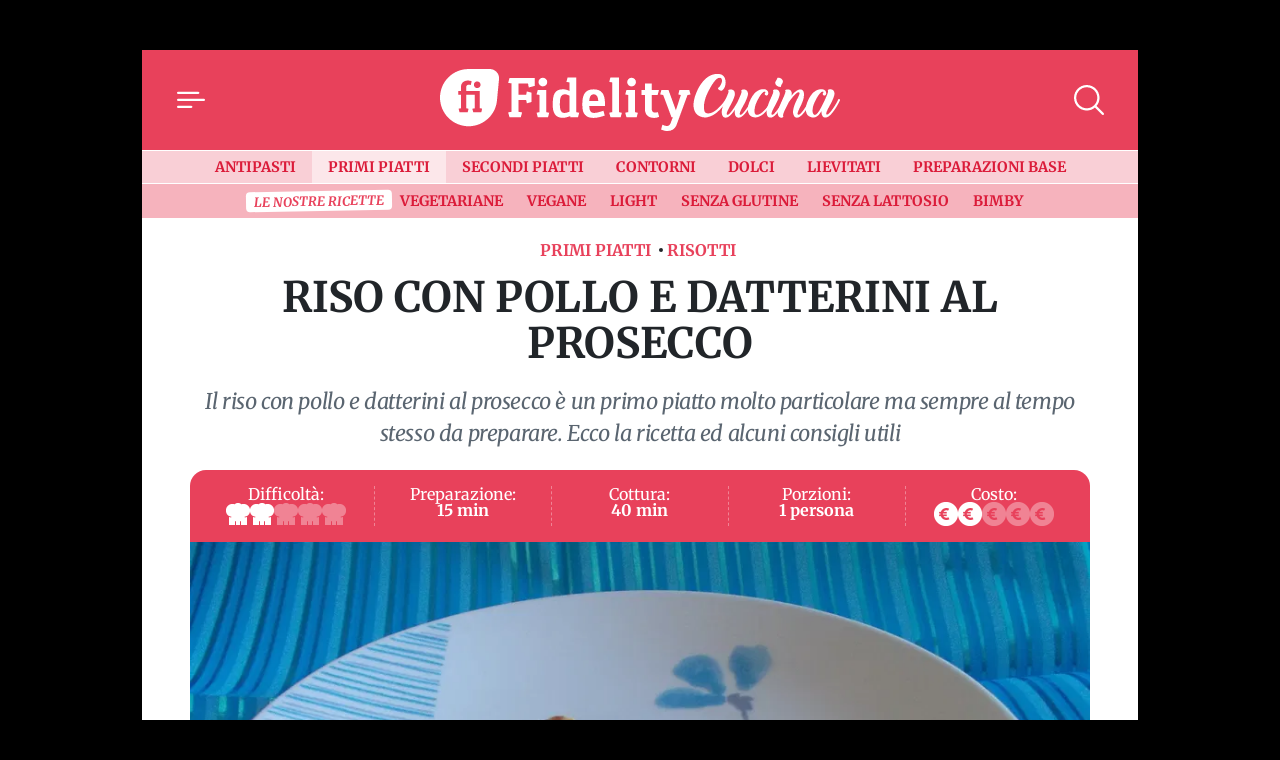

--- FILE ---
content_type: text/html; charset=UTF-8
request_url: https://cucina.fidelityhouse.eu/primi-piatti/riso-con-pollo-e-datterini-al-prosecco-186921.html
body_size: 28674
content:
<!DOCTYPE html>
<html lang="it">

	<head>
		    <meta charset="utf-8">
    <meta name="viewport" content="width=device-width, initial-scale=1">
    <meta name="theme-color" content="#e8415b" media="(prefers-color-scheme: light)">

    <link rel="icon" href="https://cucina.fidelityhouse.eu/wp-content/themes/fidelityhouse-network-themes/cucina/assets/img/favicon.ico" sizes="any" type="image/x-icon">
    <link rel="icon" href="https://cucina.fidelityhouse.eu/wp-content/themes/fidelityhouse-network-themes/cucina/assets/img/favicon.svg" type="image/svg+xml">
    <link rel="apple-touch-icon" href="https://cucina.fidelityhouse.eu/wp-content/themes/fidelityhouse-network-themes/cucina/assets/img/apple-touch-icon.png">

	<link 
      href="https://fonts.bunny.net/css?family=merriweather:400,400i,700,700i&display=swap"
      rel="stylesheet" 
      type="text/css"
      media="print"
      onload="this.media='all'"
    />
    			<meta name='robots' content='index, follow, max-image-preview:large, max-snippet:-1, max-video-preview:-1' />

	<!-- This site is optimized with the Yoast SEO plugin v20.10 - https://yoast.com/wordpress/plugins/seo/ -->
	<meta name="description" content="Il riso con pollo e datterini al prosecco è un primo piatto molto particolare ma sempre al tempo stesso da preparare. Ecco la ricetta ed alcuni consigli utili" />
	<link rel="canonical" href="https://cucina.fidelityhouse.eu/primi-piatti/riso-con-pollo-e-datterini-al-prosecco-186921.html" />
	<meta property="og:locale" content="it_IT" />
	<meta property="og:type" content="article" />
	<meta property="og:title" content="Riso con pollo e datterini al prosecco" />
	<meta property="og:description" content="Il riso con pollo e datterini al prosecco è un primo piatto molto particolare ma sempre al tempo stesso da preparare. Ecco la ricetta ed alcuni consigli utili" />
	<meta property="og:url" content="https://cucina.fidelityhouse.eu/primi-piatti/riso-con-pollo-e-datterini-al-prosecco-186921.html" />
	<meta property="og:site_name" content="Fidelity Cucina" />
	<meta property="article:published_time" content="2016-02-23T08:48:52+00:00" />
	<meta property="og:image" content="https://images.fidhouse.com/fidelitynews/wp-content/uploads/sites/6/2016/02/1456217330_cbd36a65bb50be7bec563ace1921a1bde9ba305d-912520468.jpg?width=1280&height=720&quality=90" />
	<meta property="og:image:width" content="1200" />
	<meta property="og:image:height" content="720" />
	<meta property="og:image:type" content="image/jpeg" />
	<meta name="author" content="Ombretta Orrù" />
	<meta name="twitter:card" content="summary_large_image" />
	<meta name="twitter:label1" content="Scritto da" />
	<meta name="twitter:data1" content="admin" />
	<meta name="twitter:label2" content="Tempo di lettura stimato" />
	<meta name="twitter:data2" content="2 minuti" />
	<!-- / Yoast SEO plugin. -->


<link rel='dns-prefetch' href='//cucina.fidelityhouse.eu' />
<style id='global-styles-inline-css' type='text/css'>
body{--wp--preset--color--black: #000000;--wp--preset--color--cyan-bluish-gray: #abb8c3;--wp--preset--color--white: #ffffff;--wp--preset--color--pale-pink: #f78da7;--wp--preset--color--vivid-red: #cf2e2e;--wp--preset--color--luminous-vivid-orange: #ff6900;--wp--preset--color--luminous-vivid-amber: #fcb900;--wp--preset--color--light-green-cyan: #7bdcb5;--wp--preset--color--vivid-green-cyan: #00d084;--wp--preset--color--pale-cyan-blue: #8ed1fc;--wp--preset--color--vivid-cyan-blue: #0693e3;--wp--preset--color--vivid-purple: #9b51e0;--wp--preset--gradient--vivid-cyan-blue-to-vivid-purple: linear-gradient(135deg,rgba(6,147,227,1) 0%,rgb(155,81,224) 100%);--wp--preset--gradient--light-green-cyan-to-vivid-green-cyan: linear-gradient(135deg,rgb(122,220,180) 0%,rgb(0,208,130) 100%);--wp--preset--gradient--luminous-vivid-amber-to-luminous-vivid-orange: linear-gradient(135deg,rgba(252,185,0,1) 0%,rgba(255,105,0,1) 100%);--wp--preset--gradient--luminous-vivid-orange-to-vivid-red: linear-gradient(135deg,rgba(255,105,0,1) 0%,rgb(207,46,46) 100%);--wp--preset--gradient--very-light-gray-to-cyan-bluish-gray: linear-gradient(135deg,rgb(238,238,238) 0%,rgb(169,184,195) 100%);--wp--preset--gradient--cool-to-warm-spectrum: linear-gradient(135deg,rgb(74,234,220) 0%,rgb(151,120,209) 20%,rgb(207,42,186) 40%,rgb(238,44,130) 60%,rgb(251,105,98) 80%,rgb(254,248,76) 100%);--wp--preset--gradient--blush-light-purple: linear-gradient(135deg,rgb(255,206,236) 0%,rgb(152,150,240) 100%);--wp--preset--gradient--blush-bordeaux: linear-gradient(135deg,rgb(254,205,165) 0%,rgb(254,45,45) 50%,rgb(107,0,62) 100%);--wp--preset--gradient--luminous-dusk: linear-gradient(135deg,rgb(255,203,112) 0%,rgb(199,81,192) 50%,rgb(65,88,208) 100%);--wp--preset--gradient--pale-ocean: linear-gradient(135deg,rgb(255,245,203) 0%,rgb(182,227,212) 50%,rgb(51,167,181) 100%);--wp--preset--gradient--electric-grass: linear-gradient(135deg,rgb(202,248,128) 0%,rgb(113,206,126) 100%);--wp--preset--gradient--midnight: linear-gradient(135deg,rgb(2,3,129) 0%,rgb(40,116,252) 100%);--wp--preset--duotone--dark-grayscale: url('#wp-duotone-dark-grayscale');--wp--preset--duotone--grayscale: url('#wp-duotone-grayscale');--wp--preset--duotone--purple-yellow: url('#wp-duotone-purple-yellow');--wp--preset--duotone--blue-red: url('#wp-duotone-blue-red');--wp--preset--duotone--midnight: url('#wp-duotone-midnight');--wp--preset--duotone--magenta-yellow: url('#wp-duotone-magenta-yellow');--wp--preset--duotone--purple-green: url('#wp-duotone-purple-green');--wp--preset--duotone--blue-orange: url('#wp-duotone-blue-orange');--wp--preset--font-size--small: 13px;--wp--preset--font-size--medium: 20px;--wp--preset--font-size--large: 36px;--wp--preset--font-size--x-large: 42px;--wp--preset--spacing--20: 0.44rem;--wp--preset--spacing--30: 0.67rem;--wp--preset--spacing--40: 1rem;--wp--preset--spacing--50: 1.5rem;--wp--preset--spacing--60: 2.25rem;--wp--preset--spacing--70: 3.38rem;--wp--preset--spacing--80: 5.06rem;--wp--preset--shadow--natural: 6px 6px 9px rgba(0, 0, 0, 0.2);--wp--preset--shadow--deep: 12px 12px 50px rgba(0, 0, 0, 0.4);--wp--preset--shadow--sharp: 6px 6px 0px rgba(0, 0, 0, 0.2);--wp--preset--shadow--outlined: 6px 6px 0px -3px rgba(255, 255, 255, 1), 6px 6px rgba(0, 0, 0, 1);--wp--preset--shadow--crisp: 6px 6px 0px rgba(0, 0, 0, 1);}:where(.is-layout-flex){gap: 0.5em;}body .is-layout-flow > .alignleft{float: left;margin-inline-start: 0;margin-inline-end: 2em;}body .is-layout-flow > .alignright{float: right;margin-inline-start: 2em;margin-inline-end: 0;}body .is-layout-flow > .aligncenter{margin-left: auto !important;margin-right: auto !important;}body .is-layout-constrained > .alignleft{float: left;margin-inline-start: 0;margin-inline-end: 2em;}body .is-layout-constrained > .alignright{float: right;margin-inline-start: 2em;margin-inline-end: 0;}body .is-layout-constrained > .aligncenter{margin-left: auto !important;margin-right: auto !important;}body .is-layout-constrained > :where(:not(.alignleft):not(.alignright):not(.alignfull)){max-width: var(--wp--style--global--content-size);margin-left: auto !important;margin-right: auto !important;}body .is-layout-constrained > .alignwide{max-width: var(--wp--style--global--wide-size);}body .is-layout-flex{display: flex;}body .is-layout-flex{flex-wrap: wrap;align-items: center;}body .is-layout-flex > *{margin: 0;}:where(.wp-block-columns.is-layout-flex){gap: 2em;}.has-black-color{color: var(--wp--preset--color--black) !important;}.has-cyan-bluish-gray-color{color: var(--wp--preset--color--cyan-bluish-gray) !important;}.has-white-color{color: var(--wp--preset--color--white) !important;}.has-pale-pink-color{color: var(--wp--preset--color--pale-pink) !important;}.has-vivid-red-color{color: var(--wp--preset--color--vivid-red) !important;}.has-luminous-vivid-orange-color{color: var(--wp--preset--color--luminous-vivid-orange) !important;}.has-luminous-vivid-amber-color{color: var(--wp--preset--color--luminous-vivid-amber) !important;}.has-light-green-cyan-color{color: var(--wp--preset--color--light-green-cyan) !important;}.has-vivid-green-cyan-color{color: var(--wp--preset--color--vivid-green-cyan) !important;}.has-pale-cyan-blue-color{color: var(--wp--preset--color--pale-cyan-blue) !important;}.has-vivid-cyan-blue-color{color: var(--wp--preset--color--vivid-cyan-blue) !important;}.has-vivid-purple-color{color: var(--wp--preset--color--vivid-purple) !important;}.has-black-background-color{background-color: var(--wp--preset--color--black) !important;}.has-cyan-bluish-gray-background-color{background-color: var(--wp--preset--color--cyan-bluish-gray) !important;}.has-white-background-color{background-color: var(--wp--preset--color--white) !important;}.has-pale-pink-background-color{background-color: var(--wp--preset--color--pale-pink) !important;}.has-vivid-red-background-color{background-color: var(--wp--preset--color--vivid-red) !important;}.has-luminous-vivid-orange-background-color{background-color: var(--wp--preset--color--luminous-vivid-orange) !important;}.has-luminous-vivid-amber-background-color{background-color: var(--wp--preset--color--luminous-vivid-amber) !important;}.has-light-green-cyan-background-color{background-color: var(--wp--preset--color--light-green-cyan) !important;}.has-vivid-green-cyan-background-color{background-color: var(--wp--preset--color--vivid-green-cyan) !important;}.has-pale-cyan-blue-background-color{background-color: var(--wp--preset--color--pale-cyan-blue) !important;}.has-vivid-cyan-blue-background-color{background-color: var(--wp--preset--color--vivid-cyan-blue) !important;}.has-vivid-purple-background-color{background-color: var(--wp--preset--color--vivid-purple) !important;}.has-black-border-color{border-color: var(--wp--preset--color--black) !important;}.has-cyan-bluish-gray-border-color{border-color: var(--wp--preset--color--cyan-bluish-gray) !important;}.has-white-border-color{border-color: var(--wp--preset--color--white) !important;}.has-pale-pink-border-color{border-color: var(--wp--preset--color--pale-pink) !important;}.has-vivid-red-border-color{border-color: var(--wp--preset--color--vivid-red) !important;}.has-luminous-vivid-orange-border-color{border-color: var(--wp--preset--color--luminous-vivid-orange) !important;}.has-luminous-vivid-amber-border-color{border-color: var(--wp--preset--color--luminous-vivid-amber) !important;}.has-light-green-cyan-border-color{border-color: var(--wp--preset--color--light-green-cyan) !important;}.has-vivid-green-cyan-border-color{border-color: var(--wp--preset--color--vivid-green-cyan) !important;}.has-pale-cyan-blue-border-color{border-color: var(--wp--preset--color--pale-cyan-blue) !important;}.has-vivid-cyan-blue-border-color{border-color: var(--wp--preset--color--vivid-cyan-blue) !important;}.has-vivid-purple-border-color{border-color: var(--wp--preset--color--vivid-purple) !important;}.has-vivid-cyan-blue-to-vivid-purple-gradient-background{background: var(--wp--preset--gradient--vivid-cyan-blue-to-vivid-purple) !important;}.has-light-green-cyan-to-vivid-green-cyan-gradient-background{background: var(--wp--preset--gradient--light-green-cyan-to-vivid-green-cyan) !important;}.has-luminous-vivid-amber-to-luminous-vivid-orange-gradient-background{background: var(--wp--preset--gradient--luminous-vivid-amber-to-luminous-vivid-orange) !important;}.has-luminous-vivid-orange-to-vivid-red-gradient-background{background: var(--wp--preset--gradient--luminous-vivid-orange-to-vivid-red) !important;}.has-very-light-gray-to-cyan-bluish-gray-gradient-background{background: var(--wp--preset--gradient--very-light-gray-to-cyan-bluish-gray) !important;}.has-cool-to-warm-spectrum-gradient-background{background: var(--wp--preset--gradient--cool-to-warm-spectrum) !important;}.has-blush-light-purple-gradient-background{background: var(--wp--preset--gradient--blush-light-purple) !important;}.has-blush-bordeaux-gradient-background{background: var(--wp--preset--gradient--blush-bordeaux) !important;}.has-luminous-dusk-gradient-background{background: var(--wp--preset--gradient--luminous-dusk) !important;}.has-pale-ocean-gradient-background{background: var(--wp--preset--gradient--pale-ocean) !important;}.has-electric-grass-gradient-background{background: var(--wp--preset--gradient--electric-grass) !important;}.has-midnight-gradient-background{background: var(--wp--preset--gradient--midnight) !important;}.has-small-font-size{font-size: var(--wp--preset--font-size--small) !important;}.has-medium-font-size{font-size: var(--wp--preset--font-size--medium) !important;}.has-large-font-size{font-size: var(--wp--preset--font-size--large) !important;}.has-x-large-font-size{font-size: var(--wp--preset--font-size--x-large) !important;}
.wp-block-navigation a:where(:not(.wp-element-button)){color: inherit;}
:where(.wp-block-columns.is-layout-flex){gap: 2em;}
.wp-block-pullquote{font-size: 1.5em;line-height: 1.6;}
</style>
<style id='main_css-inline-css' type='text/css'>
/*!
 * Bootstrap  v5.2.3 (https://getbootstrap.com/)
 * Copyright 2011-2022 The Bootstrap Authors
 * Copyright 2011-2022 Twitter, Inc.
 * Licensed under MIT (https://github.com/twbs/bootstrap/blob/main/LICENSE)
 */:root{--bs-blue: #0d6efd;--bs-indigo: #6610f2;--bs-purple: #6f42c1;--bs-pink: #d63384;--bs-red: #dc3545;--bs-orange: #fd7e14;--bs-yellow: #ffc107;--bs-green: #198754;--bs-teal: #20c997;--bs-cyan: #0dcaf0;--bs-black: #000;--bs-white: #fff;--bs-gray: #6c757d;--bs-gray-dark: #343a40;--bs-gray-100: #f8f9fa;--bs-gray-200: #e9ecef;--bs-gray-300: #dee2e6;--bs-gray-400: #ced4da;--bs-gray-500: #adb5bd;--bs-gray-600: #6c757d;--bs-gray-700: #495057;--bs-gray-800: #343a40;--bs-gray-900: #212529;--bs-primary: #e8415b;--bs-secondary: #6c757d;--bs-success: #198754;--bs-info: #0dcaf0;--bs-warning: #ffc107;--bs-danger: #dc3545;--bs-light: #f8f9fa;--bs-dark: #212529;--bs-primary-rgb: 232, 65, 91;--bs-secondary-rgb: 108, 117, 125;--bs-success-rgb: 25, 135, 84;--bs-info-rgb: 13, 202, 240;--bs-warning-rgb: 255, 193, 7;--bs-danger-rgb: 220, 53, 69;--bs-light-rgb: 248, 249, 250;--bs-dark-rgb: 33, 37, 41;--bs-white-rgb: 255, 255, 255;--bs-black-rgb: 0, 0, 0;--bs-body-color-rgb: 33, 37, 41;--bs-body-bg-rgb: 0, 0, 0;--bs-font-sans-serif: "Merriweather", "Iowan Old Style", "Apple Garamond", Baskerville, "Times New Roman", "Droid Serif", Times, "Source Serif Pro", serif, "Apple Color Emoji", "Segoe UI Emoji", "Segoe UI Symbol";--bs-font-monospace: SFMono-Regular, Menlo, Monaco, Consolas, "Liberation Mono", "Courier New", monospace;--bs-gradient: linear-gradient(180deg, rgba(255, 255, 255, 0.15), rgba(255, 255, 255, 0));--bs-body-font-family: var(--bs-font-sans-serif);--bs-body-font-size:1rem;--bs-body-font-weight: 400;--bs-body-line-height: 1.5;--bs-body-color: #212529;--bs-body-bg: black;--bs-border-width: 1px;--bs-border-style: solid;--bs-border-color: #dee2e6;--bs-border-color-translucent: rgba(0, 0, 0, 0.175);--bs-border-radius: 0.375rem;--bs-border-radius-sm: 0.25rem;--bs-border-radius-lg: 0.5rem;--bs-border-radius-xl: 1rem;--bs-border-radius-2xl: 2rem;--bs-border-radius-pill: 50rem;--bs-link-color: #db1b39;--bs-link-hover-color: #af162e;--bs-code-color: #d63384;--bs-highlight-bg: #fff3cd}*,*::before,*::after{box-sizing:border-box}@media(prefers-reduced-motion: no-preference){:root{scroll-behavior:smooth}}body{margin:0;font-family:var(--bs-body-font-family);font-size:var(--bs-body-font-size);font-weight:var(--bs-body-font-weight);line-height:var(--bs-body-line-height);color:var(--bs-body-color);text-align:var(--bs-body-text-align);background-color:var(--bs-body-bg);-webkit-text-size-adjust:100%;-webkit-tap-highlight-color:rgba(0,0,0,0)}h4,.h4,h3,.h3,h2,.h2,.TitSection__title,h1,.h1{margin-top:0;margin-bottom:.5rem;font-weight:700;line-height:1.2}h1,.h1{font-size:calc(1.375rem + 1.5vw)}@media(min-width: 1200px){h1,.h1{font-size:2.5rem}}h2,.h2,.TitSection__title{font-size:calc(1.325rem + 0.9vw)}@media(min-width: 1200px){h2,.h2,.TitSection__title{font-size:2rem}}h3,.h3{font-size:calc(1.3rem + 0.6vw)}@media(min-width: 1200px){h3,.h3{font-size:1.75rem}}h4,.h4{font-size:calc(1.275rem + 0.3vw)}@media(min-width: 1200px){h4,.h4{font-size:1.5rem}}p{margin-top:0;margin-bottom:1rem}ol,ul{padding-left:2rem}ol,ul{margin-top:0;margin-bottom:1rem}ol ol,ul ul,ol ul,ul ol{margin-bottom:0}b{font-weight:bolder}small,.small{font-size:0.875em}a{color:var(--bs-link-color);text-decoration:underline}a:hover{color:var(--bs-link-hover-color)}a:not([href]):not([class]),a:not([href]):not([class]):hover{color:inherit;text-decoration:none}code{font-family:var(--bs-font-monospace);font-size:1em}code{font-size:0.875em;color:var(--bs-code-color);word-wrap:break-word}a>code{color:inherit}img,svg{vertical-align:middle}label{display:inline-block}button{border-radius:0}button:focus:not(:focus-visible){outline:0}input,button,select{margin:0;font-family:inherit;font-size:inherit;line-height:inherit}button,select{text-transform:none}[role=button]{cursor:pointer}select{word-wrap:normal}select:disabled{opacity:1}[list]:not([type=date]):not([type=datetime-local]):not([type=month]):not([type=week]):not([type=time])::-webkit-calendar-picker-indicator{display:none !important}button,[type=button],[type=reset],[type=submit]{-webkit-appearance:button}button:not(:disabled),[type=button]:not(:disabled),[type=reset]:not(:disabled),[type=submit]:not(:disabled){cursor:pointer}::-moz-focus-inner{padding:0;border-style:none}::-webkit-datetime-edit-fields-wrapper,::-webkit-datetime-edit-text,::-webkit-datetime-edit-minute,::-webkit-datetime-edit-hour-field,::-webkit-datetime-edit-day-field,::-webkit-datetime-edit-month-field,::-webkit-datetime-edit-year-field{padding:0}::-webkit-inner-spin-button{height:auto}[type=search]{outline-offset:-2px;-webkit-appearance:textfield}::-webkit-search-decoration{-webkit-appearance:none}::-webkit-color-swatch-wrapper{padding:0}::file-selector-button{font:inherit;-webkit-appearance:button}output{display:inline-block}iframe{border:0}progress{vertical-align:baseline}[hidden]{display:none !important}.container{--bs-gutter-x: 1.5rem;--bs-gutter-y: 0;width:100%;padding-right:calc(var(--bs-gutter-x)*.5);padding-left:calc(var(--bs-gutter-x)*.5);margin-right:auto;margin-left:auto}@media(min-width: 576px){.container{max-width:540px}}@media(min-width: 768px){.container{max-width:720px}}@media(min-width: 992px){.container{max-width:960px}}@media(min-width: 1200px){.container{max-width:1140px}}@media(min-width: 1400px){.container{max-width:1320px}}.row{--bs-gutter-x: 1.5rem;--bs-gutter-y: 0;display:flex;flex-wrap:wrap;margin-top:calc(-1*var(--bs-gutter-y));margin-right:calc(-0.5*var(--bs-gutter-x));margin-left:calc(-0.5*var(--bs-gutter-x))}.row>*{flex-shrink:0;width:100%;max-width:100%;padding-right:calc(var(--bs-gutter-x)*.5);padding-left:calc(var(--bs-gutter-x)*.5);margin-top:var(--bs-gutter-y)}.col-12{flex:0 0 auto;width:100%}.g-0,.gx-0{--bs-gutter-x: 0}.g-0{--bs-gutter-y: 0}@media(min-width: 576px){.col-sm-4{flex:0 0 auto;width:33.33333333%}.gx-sm-3{--bs-gutter-x: 1rem}}.form-control{display:block;width:100%;padding:.375rem .75rem;font-size:1rem;font-weight:400;line-height:1.5;color:#212529;background-color:#fff;background-clip:padding-box;border:1px solid #ced4da;appearance:none;border-radius:0;box-shadow:0;transition:border-color .15s ease-in-out,box-shadow .15s ease-in-out}@media(prefers-reduced-motion: reduce){.form-control{transition:none}}.form-control[type=file]{overflow:hidden}.form-control[type=file]:not(:disabled):not([readonly]){cursor:pointer}.form-control:focus{color:#212529;background-color:#fff;border-color:#f4a0ad;outline:0;box-shadow:0,0 0 0 .25rem rgba(232,65,91,.25)}.form-control::-webkit-date-and-time-value{height:1.5em}.form-control::placeholder{color:#6c757d;opacity:1}.form-control:disabled{background-color:#e9ecef;opacity:1}.form-control::file-selector-button{padding:.375rem .75rem;margin:-0.375rem -0.75rem;margin-inline-end:.75rem;color:#212529;background-color:#e9ecef;pointer-events:none;border-color:inherit;border-style:solid;border-width:0;border-inline-end-width:1px;border-radius:0;transition:color .15s ease-in-out,background-color .15s ease-in-out,border-color .15s ease-in-out,box-shadow .15s ease-in-out}@media(prefers-reduced-motion: reduce){.form-control::file-selector-button{transition:none}}.form-control:hover:not(:disabled):not([readonly])::file-selector-button{background-color:#dde0e3}.form-control-lg{min-height:calc(1.5em + 1rem + 2px);padding:.5rem 1rem;font-size:1.25rem;border-radius:0}.form-control-lg::file-selector-button{padding:.5rem 1rem;margin:-0.5rem -1rem;margin-inline-end:1rem}.form-select{display:block;width:100%;padding:.375rem 2.25rem .375rem .75rem;-moz-padding-start:calc(0.75rem - 3px);font-size:1rem;font-weight:400;line-height:1.5;color:#212529;background-color:#fff;background-image:url("data:image/svg+xml,%3csvg xmlns=%27http://www.w3.org/2000/svg%27 viewBox=%270 0 16 16%27%3e%3cpath fill=%27none%27 stroke=%27%23343a40%27 stroke-linecap=%27round%27 stroke-linejoin=%27round%27 stroke-width=%272%27 d=%27m2 5 6 6 6-6%27/%3e%3c/svg%3e");background-repeat:no-repeat;background-position:right .75rem center;background-size:16px 12px;border:1px solid #ced4da;border-radius:0;box-shadow:inset 0 1px 2px rgba(0,0,0,.075);transition:border-color .15s ease-in-out,box-shadow .15s ease-in-out;appearance:none}@media(prefers-reduced-motion: reduce){.form-select{transition:none}}.form-select:focus{border-color:#f4a0ad;outline:0;box-shadow:inset 0 1px 2px rgba(0,0,0,.075),0 0 0 .25rem rgba(232,65,91,.25)}.form-select[multiple],.form-select[size]:not([size="1"]){padding-right:.75rem;background-image:none}.form-select:disabled{background-color:#e9ecef}.form-select:-moz-focusring{color:rgba(0,0,0,0);text-shadow:0 0 0 #212529}.input-group{position:relative;display:flex;flex-wrap:wrap;align-items:stretch;width:100%}.input-group>.form-control,.input-group>.form-select{position:relative;flex:1 1 auto;width:1%;min-width:0}.input-group>.form-control:focus,.input-group>.form-select:focus{z-index:5}.input-group .btn{position:relative;z-index:2}.input-group .btn:focus{z-index:5}.input-group:not(.has-validation)>:not(:last-child):not(.dropdown-toggle):not(.dropdown-menu):not(.form-floating){border-top-right-radius:0;border-bottom-right-radius:0}.input-group>:not(:first-child):not(.dropdown-menu):not(.valid-tooltip):not(.valid-feedback):not(.invalid-tooltip):not(.invalid-feedback){margin-left:-1px;border-top-left-radius:0;border-bottom-left-radius:0}.form-control{display:block;width:100%;padding:.375rem .75rem;font-size:1rem;font-weight:400;line-height:1.5;color:#212529;background-color:#fff;background-clip:padding-box;border:1px solid #ced4da;appearance:none;border-radius:0;box-shadow:0;transition:border-color .15s ease-in-out,box-shadow .15s ease-in-out}@media(prefers-reduced-motion: reduce){.form-control{transition:none}}.form-control[type=file]{overflow:hidden}.form-control[type=file]:not(:disabled):not([readonly]){cursor:pointer}.form-control:focus{color:#212529;background-color:#fff;border-color:#f4a0ad;outline:0;box-shadow:0,0 0 0 .25rem rgba(232,65,91,.25)}.form-control::-webkit-date-and-time-value{height:1.5em}.form-control::placeholder{color:#6c757d;opacity:1}.form-control:disabled{background-color:#e9ecef;opacity:1}.form-control::file-selector-button{padding:.375rem .75rem;margin:-0.375rem -0.75rem;margin-inline-end:.75rem;color:#212529;background-color:#e9ecef;pointer-events:none;border-color:inherit;border-style:solid;border-width:0;border-inline-end-width:1px;border-radius:0;transition:color .15s ease-in-out,background-color .15s ease-in-out,border-color .15s ease-in-out,box-shadow .15s ease-in-out}@media(prefers-reduced-motion: reduce){.form-control::file-selector-button{transition:none}}.form-control:hover:not(:disabled):not([readonly])::file-selector-button{background-color:#dde0e3}.form-control-lg{min-height:calc(1.5em + 1rem + 2px);padding:.5rem 1rem;font-size:1.25rem;border-radius:0}.form-control-lg::file-selector-button{padding:.5rem 1rem;margin:-0.5rem -1rem;margin-inline-end:1rem}.form-select{display:block;width:100%;padding:.375rem 2.25rem .375rem .75rem;-moz-padding-start:calc(0.75rem - 3px);font-size:1rem;font-weight:400;line-height:1.5;color:#212529;background-color:#fff;background-image:url("data:image/svg+xml,%3csvg xmlns=%27http://www.w3.org/2000/svg%27 viewBox=%270 0 16 16%27%3e%3cpath fill=%27none%27 stroke=%27%23343a40%27 stroke-linecap=%27round%27 stroke-linejoin=%27round%27 stroke-width=%272%27 d=%27m2 5 6 6 6-6%27/%3e%3c/svg%3e");background-repeat:no-repeat;background-position:right .75rem center;background-size:16px 12px;border:1px solid #ced4da;border-radius:0;box-shadow:inset 0 1px 2px rgba(0,0,0,.075);transition:border-color .15s ease-in-out,box-shadow .15s ease-in-out;appearance:none}@media(prefers-reduced-motion: reduce){.form-select{transition:none}}.form-select:focus{border-color:#f4a0ad;outline:0;box-shadow:inset 0 1px 2px rgba(0,0,0,.075),0 0 0 .25rem rgba(232,65,91,.25)}.form-select[multiple],.form-select[size]:not([size="1"]){padding-right:.75rem;background-image:none}.form-select:disabled{background-color:#e9ecef}.form-select:-moz-focusring{color:rgba(0,0,0,0);text-shadow:0 0 0 #212529}.input-group{position:relative;display:flex;flex-wrap:wrap;align-items:stretch;width:100%}.input-group>.form-control,.input-group>.form-select{position:relative;flex:1 1 auto;width:1%;min-width:0}.input-group>.form-control:focus,.input-group>.form-select:focus{z-index:5}.input-group .btn{position:relative;z-index:2}.input-group .btn:focus{z-index:5}.input-group:not(.has-validation)>:not(:last-child):not(.dropdown-toggle):not(.dropdown-menu):not(.form-floating){border-top-right-radius:0;border-bottom-right-radius:0}.input-group>:not(:first-child):not(.dropdown-menu):not(.valid-tooltip):not(.valid-feedback):not(.invalid-tooltip):not(.invalid-feedback){margin-left:-1px;border-top-left-radius:0;border-bottom-left-radius:0}.btn{--bs-btn-padding-x: 0.75rem;--bs-btn-padding-y: 0.375rem;--bs-btn-font-family: ;--bs-btn-font-size:1rem;--bs-btn-font-weight: 400;--bs-btn-line-height: 1.5;--bs-btn-color: #212529;--bs-btn-bg: transparent;--bs-btn-border-width: 1px;--bs-btn-border-color: transparent;--bs-btn-border-radius: 0;--bs-btn-hover-border-color: transparent;--bs-btn-box-shadow: none;--bs-btn-disabled-opacity: 0.65;--bs-btn-focus-box-shadow: 0 0 0 0.25rem rgba(var(--bs-btn-focus-shadow-rgb), .5);display:inline-block;padding:var(--bs-btn-padding-y) var(--bs-btn-padding-x);font-family:var(--bs-btn-font-family);font-size:var(--bs-btn-font-size);font-weight:var(--bs-btn-font-weight);line-height:var(--bs-btn-line-height);color:var(--bs-btn-color);text-align:center;text-decoration:none;vertical-align:middle;cursor:pointer;user-select:none;border:var(--bs-btn-border-width) solid var(--bs-btn-border-color);border-radius:var(--bs-btn-border-radius);background-color:var(--bs-btn-bg);box-shadow:var(--bs-btn-box-shadow);transition:color .15s ease-in-out,background-color .15s ease-in-out,border-color .15s ease-in-out,box-shadow .15s ease-in-out}@media(prefers-reduced-motion: reduce){.btn{transition:none}}.btn:hover{color:var(--bs-btn-hover-color);background-color:var(--bs-btn-hover-bg);border-color:var(--bs-btn-hover-border-color)}.btn:focus-visible{color:var(--bs-btn-hover-color);background-color:var(--bs-btn-hover-bg);border-color:var(--bs-btn-hover-border-color);outline:0;box-shadow:var(--bs-btn-box-shadow),var(--bs-btn-focus-box-shadow)}:not(.btn-check)+.btn:active,.btn:first-child:active,.btn.active,.btn.show{color:var(--bs-btn-active-color);background-color:var(--bs-btn-active-bg);border-color:var(--bs-btn-active-border-color);box-shadow:var(--bs-btn-active-shadow)}:not(.btn-check)+.btn:active:focus-visible,.btn:first-child:active:focus-visible,.btn.active:focus-visible,.btn.show:focus-visible{box-shadow:var(--bs-btn-active-shadow),var(--bs-btn-focus-box-shadow)}.btn:disabled,.btn.disabled{color:var(--bs-btn-disabled-color);pointer-events:none;background-color:var(--bs-btn-disabled-bg);border-color:var(--bs-btn-disabled-border-color);opacity:var(--bs-btn-disabled-opacity);box-shadow:none}.btn-primary{--bs-btn-color: #000;--bs-btn-bg: #e8415b;--bs-btn-border-color: #e8415b;--bs-btn-hover-color: #000;--bs-btn-hover-bg: #eb5e74;--bs-btn-hover-border-color: #ea546b;--bs-btn-focus-shadow-rgb: 197, 55, 77;--bs-btn-active-color: #000;--bs-btn-active-bg: #ed677c;--bs-btn-active-border-color: #ea546b;--bs-btn-active-shadow: inset 0 3px 5px rgba(0, 0, 0, 0.125);--bs-btn-disabled-color: #000;--bs-btn-disabled-bg: #e8415b;--bs-btn-disabled-border-color: #e8415b}.offcanvas--menu .wrap-category .btn{--bs-btn-color: #000;--bs-btn-bg: #f8f9fa;--bs-btn-border-color: #f8f9fa;--bs-btn-hover-color: #000;--bs-btn-hover-bg: #d3d4d5;--bs-btn-hover-border-color: #c6c7c8;--bs-btn-focus-shadow-rgb: 211, 212, 213;--bs-btn-active-color: #000;--bs-btn-active-bg: #c6c7c8;--bs-btn-active-border-color: #babbbc;--bs-btn-active-shadow: inset 0 3px 5px rgba(0, 0, 0, 0.125);--bs-btn-disabled-color: #000;--bs-btn-disabled-bg: #f8f9fa;--bs-btn-disabled-border-color: #f8f9fa}.btn-outline-primary{--bs-btn-color: #e8415b;--bs-btn-border-color: #e8415b;--bs-btn-hover-color: #000;--bs-btn-hover-bg: #e8415b;--bs-btn-hover-border-color: #e8415b;--bs-btn-focus-shadow-rgb: 232, 65, 91;--bs-btn-active-color: #000;--bs-btn-active-bg: #e8415b;--bs-btn-active-border-color: #e8415b;--bs-btn-active-shadow: inset 0 3px 5px rgba(0, 0, 0, 0.125);--bs-btn-disabled-color: #e8415b;--bs-btn-disabled-bg: transparent;--bs-btn-disabled-border-color: #e8415b;--bs-gradient: none}.offcanvas--menu .wrap-login .btn,.footer .wrap-login .btn{--bs-btn-color: #f8f9fa;--bs-btn-border-color: #f8f9fa;--bs-btn-hover-color: #000;--bs-btn-hover-bg: #f8f9fa;--bs-btn-hover-border-color: #f8f9fa;--bs-btn-focus-shadow-rgb: 248, 249, 250;--bs-btn-active-color: #000;--bs-btn-active-bg: #f8f9fa;--bs-btn-active-border-color: #f8f9fa;--bs-btn-active-shadow: inset 0 3px 5px rgba(0, 0, 0, 0.125);--bs-btn-disabled-color: #f8f9fa;--bs-btn-disabled-bg: transparent;--bs-btn-disabled-border-color: #f8f9fa;--bs-gradient: none}.btn-lg{--bs-btn-padding-y: 0.5rem;--bs-btn-padding-x: 1rem;--bs-btn-font-size:1.25rem;--bs-btn-border-radius: 0}.btn-sm{--bs-btn-padding-y: 0.25rem;--bs-btn-padding-x: 0.5rem;--bs-btn-font-size:0.875rem;--bs-btn-border-radius: 0}.fade{transition:opacity .15s linear}@media(prefers-reduced-motion: reduce){.fade{transition:none}}.fade:not(.show){opacity:0}.dropdown{position:relative}.nav{--bs-nav-link-padding-x: 1rem;--bs-nav-link-padding-y: 0.5rem;--bs-nav-link-font-weight: ;--bs-nav-link-color: var(--bs-link-color);--bs-nav-link-hover-color: var(--bs-link-hover-color);--bs-nav-link-disabled-color: #6c757d;display:flex;flex-wrap:wrap;padding-left:0;margin-bottom:0;list-style:none}.nav-link{display:block;padding:var(--bs-nav-link-padding-y) var(--bs-nav-link-padding-x);font-size:var(--bs-nav-link-font-size);font-weight:var(--bs-nav-link-font-weight);color:var(--bs-nav-link-color);text-decoration:none;transition:color .15s ease-in-out,background-color .15s ease-in-out,border-color .15s ease-in-out}@media(prefers-reduced-motion: reduce){.nav-link{transition:none}}.nav-link:hover,.nav-link:focus{color:var(--bs-nav-link-hover-color)}.nav-link.disabled{color:var(--bs-nav-link-disabled-color);pointer-events:none;cursor:default}.nav-tabs{--bs-nav-tabs-border-width: 1px;--bs-nav-tabs-border-color: #dee2e6;--bs-nav-tabs-border-radius: 0.375rem;--bs-nav-tabs-link-hover-border-color: #e9ecef #e9ecef #dee2e6;--bs-nav-tabs-link-active-color: #495057;--bs-nav-tabs-link-active-bg: black;--bs-nav-tabs-link-active-border-color: #dee2e6 #dee2e6 black;border-bottom:var(--bs-nav-tabs-border-width) solid var(--bs-nav-tabs-border-color)}.nav-tabs .nav-link{margin-bottom:calc(-1*var(--bs-nav-tabs-border-width));background:none;border:var(--bs-nav-tabs-border-width) solid rgba(0,0,0,0);border-top-left-radius:var(--bs-nav-tabs-border-radius);border-top-right-radius:var(--bs-nav-tabs-border-radius)}.nav-tabs .nav-link:hover,.nav-tabs .nav-link:focus{isolation:isolate;border-color:var(--bs-nav-tabs-link-hover-border-color)}.nav-tabs .nav-link.disabled,.nav-tabs .nav-link:disabled{color:var(--bs-nav-link-disabled-color);background-color:rgba(0,0,0,0);border-color:rgba(0,0,0,0)}.nav-tabs .nav-link.active,.nav-tabs .nav-item.show .nav-link{color:var(--bs-nav-tabs-link-active-color);background-color:var(--bs-nav-tabs-link-active-bg);border-color:var(--bs-nav-tabs-link-active-border-color)}.nav-fill>.nav-link,.nav-fill .nav-item{flex:1 1 auto;text-align:center}.nav-fill .nav-item .nav-link{width:100%}.tab-content>.tab-pane{display:none}.tab-content>.active{display:block}.card{--bs-card-spacer-y: 1rem;--bs-card-spacer-x: 1rem;--bs-card-title-spacer-y: 0.5rem;--bs-card-border-width: 0;--bs-card-border-color: var(--bs-border-color-translucent);--bs-card-border-radius: 0.25rem;--bs-card-box-shadow: 0 0.125rem 0.25rem rgba(0, 0, 0, 0.25);--bs-card-inner-border-radius: 0.25rem;--bs-card-cap-padding-y: 0.5rem;--bs-card-cap-padding-x: 1rem;--bs-card-cap-bg: rgba(0, 0, 0, 0.03);--bs-card-cap-color: ;--bs-card-height: ;--bs-card-color: ;--bs-card-bg: #fff;--bs-card-img-overlay-padding: 1rem;--bs-card-group-margin: 0.75rem;position:relative;display:flex;flex-direction:column;min-width:0;height:var(--bs-card-height);word-wrap:break-word;background-color:var(--bs-card-bg);background-clip:border-box;border:var(--bs-card-border-width) solid var(--bs-card-border-color);border-radius:var(--bs-card-border-radius);box-shadow:var(--bs-card-box-shadow)}.card-body{flex:1 1 auto;padding:var(--bs-card-spacer-y) var(--bs-card-spacer-x);color:var(--bs-card-color)}.card-title{margin-bottom:var(--bs-card-title-spacer-y)}.card-img-overlay{position:absolute;top:0;right:0;bottom:0;left:0;padding:var(--bs-card-img-overlay-padding);border-radius:var(--bs-card-inner-border-radius)}.card-img{width:100%}.card-img{border-top-left-radius:var(--bs-card-inner-border-radius);border-top-right-radius:var(--bs-card-inner-border-radius)}.card-img{border-bottom-right-radius:var(--bs-card-inner-border-radius);border-bottom-left-radius:var(--bs-card-inner-border-radius)}.pagination{--bs-pagination-padding-x: 0.75rem;--bs-pagination-padding-y: 0.375rem;--bs-pagination-font-size:1rem;--bs-pagination-color: var(--bs-link-color);--bs-pagination-bg: #fff;--bs-pagination-border-width: 1px;--bs-pagination-border-color: #dee2e6;--bs-pagination-border-radius: 0.375rem;--bs-pagination-hover-color: var(--bs-link-hover-color);--bs-pagination-hover-bg: #e9ecef;--bs-pagination-hover-border-color: #dee2e6;--bs-pagination-focus-color: var(--bs-link-hover-color);--bs-pagination-focus-bg: #e9ecef;--bs-pagination-focus-box-shadow: 0 0 0 0.25rem rgba(232, 65, 91, 0.25);--bs-pagination-active-color: #fff;--bs-pagination-active-bg: #e8415b;--bs-pagination-active-border-color: #e8415b;--bs-pagination-disabled-color: #6c757d;--bs-pagination-disabled-bg: #fff;--bs-pagination-disabled-border-color: #dee2e6;display:flex;padding-left:0;list-style:none}.page-link{position:relative;display:block;padding:var(--bs-pagination-padding-y) var(--bs-pagination-padding-x);font-size:var(--bs-pagination-font-size);color:var(--bs-pagination-color);text-decoration:none;background-color:var(--bs-pagination-bg);border:var(--bs-pagination-border-width) solid var(--bs-pagination-border-color);transition:color .15s ease-in-out,background-color .15s ease-in-out,border-color .15s ease-in-out,box-shadow .15s ease-in-out}@media(prefers-reduced-motion: reduce){.page-link{transition:none}}.page-link:hover{z-index:2;color:var(--bs-pagination-hover-color);background-color:var(--bs-pagination-hover-bg);border-color:var(--bs-pagination-hover-border-color)}.page-link:focus{z-index:3;color:var(--bs-pagination-focus-color);background-color:var(--bs-pagination-focus-bg);outline:0;box-shadow:var(--bs-pagination-focus-box-shadow)}.page-link.active,.active>.page-link{z-index:3;color:var(--bs-pagination-active-color);background-color:var(--bs-pagination-active-bg);border-color:var(--bs-pagination-active-border-color)}.page-link.disabled,.disabled>.page-link{color:var(--bs-pagination-disabled-color);pointer-events:none;background-color:var(--bs-pagination-disabled-bg);border-color:var(--bs-pagination-disabled-border-color)}.page-item:not(:first-child) .page-link{margin-left:-1px}.page-item:first-child .page-link{border-top-left-radius:var(--bs-pagination-border-radius);border-bottom-left-radius:var(--bs-pagination-border-radius)}.page-item:last-child .page-link{border-top-right-radius:var(--bs-pagination-border-radius);border-bottom-right-radius:var(--bs-pagination-border-radius)}.badge{--bs-badge-padding-x: 0.65em;--bs-badge-padding-y: 0.35em;--bs-badge-font-size:0.75em;--bs-badge-font-weight: 700;--bs-badge-color: #fff;--bs-badge-border-radius: 0.375rem;display:inline-block;padding:var(--bs-badge-padding-y) var(--bs-badge-padding-x);font-size:var(--bs-badge-font-size);font-weight:var(--bs-badge-font-weight);line-height:1;color:var(--bs-badge-color);text-align:center;white-space:nowrap;vertical-align:baseline;border-radius:var(--bs-badge-border-radius)}.badge:empty{display:none}.btn .badge{position:relative;top:-1px}@keyframes progress-bar-stripes{0%{background-position-x:1rem}}.progress{--bs-progress-height: 1rem;--bs-progress-font-size:0.75rem;--bs-progress-bg: #e9ecef;--bs-progress-border-radius: 0.375rem;--bs-progress-box-shadow: inset 0 1px 2px rgba(0, 0, 0, 0.075);--bs-progress-bar-color: #fff;--bs-progress-bar-bg: #e8415b;--bs-progress-bar-transition: width 0.6s ease;display:flex;height:var(--bs-progress-height);overflow:hidden;font-size:var(--bs-progress-font-size);background-color:var(--bs-progress-bg);border-radius:var(--bs-progress-border-radius);box-shadow:var(--bs-progress-box-shadow)}.btn-close{box-sizing:content-box;width:1em;height:1em;padding:.25em .25em;color:#000;background:rgba(0,0,0,0) url("data:image/svg+xml,%3csvg xmlns=%27http://www.w3.org/2000/svg%27 viewBox=%270 0 16 16%27 fill=%27%23000%27%3e%3cpath d=%27M.293.293a1 1 0 0 1 1.414 0L8 6.586 14.293.293a1 1 0 1 1 1.414 1.414L9.414 8l6.293 6.293a1 1 0 0 1-1.414 1.414L8 9.414l-6.293 6.293a1 1 0 0 1-1.414-1.414L6.586 8 .293 1.707a1 1 0 0 1 0-1.414z%27/%3e%3c/svg%3e") center/1em auto no-repeat;border:0;border-radius:.375rem;opacity:.5}.btn-close:hover{color:#000;text-decoration:none;opacity:.75}.btn-close:focus{outline:0;box-shadow:0 0 0 .25rem rgba(232,65,91,.25);opacity:1}.btn-close:disabled,.btn-close.disabled{pointer-events:none;user-select:none;opacity:.25}.modal{--bs-modal-zindex: 1055;--bs-modal-width: 500px;--bs-modal-padding: 1rem;--bs-modal-margin: 0.5rem;--bs-modal-color: ;--bs-modal-bg: #fff;--bs-modal-border-color: var(--bs-border-color-translucent);--bs-modal-border-width: 1px;--bs-modal-border-radius: 0.5rem;--bs-modal-box-shadow: 0 0.125rem 0.25rem rgba(0, 0, 0, 0.25);--bs-modal-inner-border-radius: calc(0.5rem - 1px);--bs-modal-header-padding-x: 1rem;--bs-modal-header-padding-y: 1rem;--bs-modal-header-padding: 1rem 1rem;--bs-modal-header-border-color: var(--bs-border-color);--bs-modal-header-border-width: 1px;--bs-modal-title-line-height: 1.5;--bs-modal-footer-gap: 0.5rem;--bs-modal-footer-bg: ;--bs-modal-footer-border-color: var(--bs-border-color);--bs-modal-footer-border-width: 1px;position:fixed;top:0;left:0;z-index:var(--bs-modal-zindex);display:none;width:100%;height:100%;overflow-x:hidden;overflow-y:auto;outline:0}@media(min-width: 576px){.modal{--bs-modal-margin: 1.75rem;--bs-modal-box-shadow: 0 0.5rem 1rem rgba(0, 0, 0, 0.15)}}.tooltip{--bs-tooltip-zindex: 1080;--bs-tooltip-max-width: 200px;--bs-tooltip-padding-x: 0.5rem;--bs-tooltip-padding-y: 0.25rem;--bs-tooltip-margin: ;--bs-tooltip-font-size:0.875rem;--bs-tooltip-color: #fff;--bs-tooltip-bg: #000;--bs-tooltip-border-radius: 0.375rem;--bs-tooltip-opacity: 0.9;--bs-tooltip-arrow-width: 0.8rem;--bs-tooltip-arrow-height: 0.4rem;z-index:var(--bs-tooltip-zindex);display:block;padding:var(--bs-tooltip-arrow-height);margin:var(--bs-tooltip-margin);font-family:var(--bs-font-sans-serif);font-style:normal;font-weight:400;line-height:1.5;text-align:left;text-align:start;text-decoration:none;text-shadow:none;text-transform:none;letter-spacing:normal;word-break:normal;white-space:normal;word-spacing:normal;line-break:auto;font-size:var(--bs-tooltip-font-size);word-wrap:break-word;opacity:0}.tooltip.show{opacity:var(--bs-tooltip-opacity)}.tooltip .tooltip-arrow{display:block;width:var(--bs-tooltip-arrow-width);height:var(--bs-tooltip-arrow-height)}.tooltip .tooltip-arrow::before{position:absolute;content:"";border-color:rgba(0,0,0,0);border-style:solid}.bs-tooltip-top .tooltip-arrow,.bs-tooltip-auto[data-popper-placement^=top] .tooltip-arrow{bottom:0}.bs-tooltip-top .tooltip-arrow::before,.bs-tooltip-auto[data-popper-placement^=top] .tooltip-arrow::before{top:-1px;border-width:var(--bs-tooltip-arrow-height) calc(var(--bs-tooltip-arrow-width)*.5) 0;border-top-color:var(--bs-tooltip-bg)}.bs-tooltip-end .tooltip-arrow,.bs-tooltip-auto[data-popper-placement^=right] .tooltip-arrow{left:0;width:var(--bs-tooltip-arrow-height);height:var(--bs-tooltip-arrow-width)}.bs-tooltip-end .tooltip-arrow::before,.bs-tooltip-auto[data-popper-placement^=right] .tooltip-arrow::before{right:-1px;border-width:calc(var(--bs-tooltip-arrow-width)*.5) var(--bs-tooltip-arrow-height) calc(var(--bs-tooltip-arrow-width)*.5) 0;border-right-color:var(--bs-tooltip-bg)}.bs-tooltip-bottom .tooltip-arrow,.bs-tooltip-auto[data-popper-placement^=bottom] .tooltip-arrow{top:0}.bs-tooltip-bottom .tooltip-arrow::before,.bs-tooltip-auto[data-popper-placement^=bottom] .tooltip-arrow::before{bottom:-1px;border-width:0 calc(var(--bs-tooltip-arrow-width)*.5) var(--bs-tooltip-arrow-height);border-bottom-color:var(--bs-tooltip-bg)}.bs-tooltip-start .tooltip-arrow,.bs-tooltip-auto[data-popper-placement^=left] .tooltip-arrow{right:0;width:var(--bs-tooltip-arrow-height);height:var(--bs-tooltip-arrow-width)}.bs-tooltip-start .tooltip-arrow::before,.bs-tooltip-auto[data-popper-placement^=left] .tooltip-arrow::before{left:-1px;border-width:calc(var(--bs-tooltip-arrow-width)*.5) 0 calc(var(--bs-tooltip-arrow-width)*.5) var(--bs-tooltip-arrow-height);border-left-color:var(--bs-tooltip-bg)}.tooltip-inner{max-width:var(--bs-tooltip-max-width);padding:var(--bs-tooltip-padding-y) var(--bs-tooltip-padding-x);color:var(--bs-tooltip-color);text-align:center;background-color:var(--bs-tooltip-bg);border-radius:var(--bs-tooltip-border-radius)}.popover{--bs-popover-zindex: 1070;--bs-popover-max-width: 276px;--bs-popover-font-size:0.875rem;--bs-popover-bg: #fff;--bs-popover-border-width: 1px;--bs-popover-border-color: var(--bs-border-color-translucent);--bs-popover-border-radius: 0.5rem;--bs-popover-inner-border-radius: calc(0.5rem - 1px);--bs-popover-box-shadow: 0 0.5rem 1rem rgba(0, 0, 0, 0.15);--bs-popover-header-padding-x: 1rem;--bs-popover-header-padding-y: 0.5rem;--bs-popover-header-font-size:1rem;--bs-popover-header-color: ;--bs-popover-header-bg: #f0f0f0;--bs-popover-body-padding-x: 1rem;--bs-popover-body-padding-y: 1rem;--bs-popover-body-color: #212529;--bs-popover-arrow-width: 1rem;--bs-popover-arrow-height: 0.5rem;--bs-popover-arrow-border: var(--bs-popover-border-color);z-index:var(--bs-popover-zindex);display:block;max-width:var(--bs-popover-max-width);font-family:var(--bs-font-sans-serif);font-style:normal;font-weight:400;line-height:1.5;text-align:left;text-align:start;text-decoration:none;text-shadow:none;text-transform:none;letter-spacing:normal;word-break:normal;white-space:normal;word-spacing:normal;line-break:auto;font-size:var(--bs-popover-font-size);word-wrap:break-word;background-color:var(--bs-popover-bg);background-clip:padding-box;border:var(--bs-popover-border-width) solid var(--bs-popover-border-color);border-radius:var(--bs-popover-border-radius);box-shadow:var(--bs-popover-box-shadow)}.carousel{position:relative}.spinner-border{display:inline-block;width:var(--bs-spinner-width);height:var(--bs-spinner-height);vertical-align:var(--bs-spinner-vertical-align);border-radius:50%;animation:var(--bs-spinner-animation-speed) linear infinite var(--bs-spinner-animation-name)}@keyframes spinner-border{to{transform:rotate(360deg) /* rtl:ignore */}}.spinner-border{--bs-spinner-width: 2rem;--bs-spinner-height: 2rem;--bs-spinner-vertical-align: -0.125em;--bs-spinner-border-width: 0.25em;--bs-spinner-animation-speed: 0.75s;--bs-spinner-animation-name: spinner-border;border:var(--bs-spinner-border-width) solid currentcolor;border-right-color:rgba(0,0,0,0)}@keyframes spinner-grow{0%{transform:scale(0)}50%{opacity:1;transform:none}}@media(prefers-reduced-motion: reduce){.spinner-border{--bs-spinner-animation-speed: 1.5s}}.offcanvas{--bs-offcanvas-zindex: 1045;--bs-offcanvas-width: 400px;--bs-offcanvas-height: 30vh;--bs-offcanvas-padding-x: 1rem;--bs-offcanvas-padding-y: 1rem;--bs-offcanvas-color: ;--bs-offcanvas-bg: #fff;--bs-offcanvas-border-width: 1px;--bs-offcanvas-border-color: var(--bs-border-color-translucent);--bs-offcanvas-box-shadow: 0 0.125rem 0.25rem rgba(0, 0, 0, 0.25)}.offcanvas{position:fixed;bottom:0;z-index:var(--bs-offcanvas-zindex);display:flex;flex-direction:column;max-width:100%;color:var(--bs-offcanvas-color);visibility:hidden;background-color:var(--bs-offcanvas-bg);background-clip:padding-box;outline:0;box-shadow:var(--bs-offcanvas-box-shadow);transition:transform .3s ease-in-out}@media(prefers-reduced-motion: reduce){.offcanvas{transition:none}}.offcanvas.offcanvas-start{top:0;left:0;width:var(--bs-offcanvas-width);border-right:var(--bs-offcanvas-border-width) solid var(--bs-offcanvas-border-color);transform:translateX(-100%)}.offcanvas.showing,.offcanvas.show:not(.hiding){transform:none}.offcanvas.showing,.offcanvas.hiding,.offcanvas.show{visibility:visible}.offcanvas-backdrop{position:fixed;top:0;left:0;z-index:1040;width:100vw;height:100vh;background-color:#000}.offcanvas-backdrop.fade{opacity:0}.offcanvas-backdrop.show{opacity:.5}.offcanvas-header{display:flex;align-items:center;justify-content:space-between;padding:var(--bs-offcanvas-padding-y) var(--bs-offcanvas-padding-x)}.offcanvas-header .btn-close{padding:calc(var(--bs-offcanvas-padding-y)*.5) calc(var(--bs-offcanvas-padding-x)*.5);margin-top:calc(-0.5*var(--bs-offcanvas-padding-y));margin-right:calc(-0.5*var(--bs-offcanvas-padding-x));margin-bottom:calc(-0.5*var(--bs-offcanvas-padding-y))}.offcanvas-body{flex-grow:1;padding:var(--bs-offcanvas-padding-y) var(--bs-offcanvas-padding-x);overflow-y:auto}.placeholder{display:inline-block;min-height:1em;vertical-align:middle;cursor:wait;background-color:currentcolor;opacity:.5}.placeholder.btn::before{display:inline-block;content:""}@keyframes placeholder-glow{50%{opacity:.2}}@keyframes placeholder-wave{100%{mask-position:-200% 0%}}.text-bg-light{color:#000 !important;background-color:RGBA(248, 249, 250, var(--bs-bg-opacity, 1)) !important}.link-primary{color:#e8415b !important}.link-primary:hover,.link-primary:focus{color:#ed677c !important}.link-light{color:#f8f9fa !important}.link-light:hover,.link-light:focus{color:#f9fafb !important}.ratio{position:relative;width:100%}.ratio::before{display:block;padding-top:var(--bs-aspect-ratio);content:""}.ratio>*{position:absolute;top:0;left:0;width:100%;height:100%}.ratio-1x1{--bs-aspect-ratio: 100%}.ratio-3x2{--bs-aspect-ratio: 66.6666666667%}.ratio-16x9{--bs-aspect-ratio: 56.25%}.visually-hidden{position:absolute !important;width:1px !important;height:1px !important;padding:0 !important;margin:-1px !important;overflow:hidden !important;clip:rect(0, 0, 0, 0) !important;white-space:nowrap !important;border:0 !important}.stretched-link::after{position:absolute;top:0;right:0;bottom:0;left:0;z-index:1;content:""}.d-inline-block{display:inline-block !important}.d-grid{display:grid !important}.d-flex{display:flex !important}.d-none{display:none !important}.position-relative{position:relative !important}.position-absolute{position:absolute !important}.top-0{top:0 !important}.start-0{left:0 !important}.border-top{border-top:var(--bs-border-width) var(--bs-border-style) var(--bs-border-color) !important}.border-bottom{border-bottom:var(--bs-border-width) var(--bs-border-style) var(--bs-border-color) !important}.w-100{width:100% !important}.h-100{height:100% !important}.flex-fill{flex:1 1 auto !important}.flex-column{flex-direction:column !important}.flex-shrink-0{flex-shrink:0 !important}.justify-content-start{justify-content:flex-start !important}.justify-content-center{justify-content:center !important}.justify-content-between{justify-content:space-between !important}.align-items-center{align-items:center !important}.m-0{margin:0 !important}.mx-3{margin-right:1rem !important;margin-left:1rem !important}.mx-auto{margin-right:auto !important;margin-left:auto !important}.my-5{margin-top:3rem !important;margin-bottom:3rem !important}.mt-2{margin-top:.5rem !important}.mt-3{margin-top:1rem !important}.mt-4{margin-top:1.5rem !important}.mb-0{margin-bottom:0 !important}.mb-2{margin-bottom:.5rem !important}.mb-3{margin-bottom:1rem !important}.mb-4{margin-bottom:1.5rem !important}.mb-5{margin-bottom:3rem !important}.p-3{padding:1rem !important}.p-4{padding:1.5rem !important}.px-3{padding-right:1rem !important;padding-left:1rem !important}.px-4{padding-right:1.5rem !important;padding-left:1.5rem !important}.py-2{padding-top:.5rem !important;padding-bottom:.5rem !important}.py-4{padding-top:1.5rem !important;padding-bottom:1.5rem !important}.pt-3{padding-top:1rem !important}.pb-4{padding-bottom:1.5rem !important}.pb-5{padding-bottom:3rem !important}.gap-1{gap:.25rem !important}.gap-2{gap:.5rem !important}.gap-3{gap:1rem !important}.fw-normal{font-weight:400 !important}.fw-bold{font-weight:700 !important}.lh-1{line-height:1 !important}.text-center{text-align:center !important}.text-uppercase{text-transform:uppercase !important}.text-primary{--bs-text-opacity: 1;color:rgba(var(--bs-primary-rgb), var(--bs-text-opacity)) !important}.text-light{--bs-text-opacity: 1;color:rgba(var(--bs-light-rgb), var(--bs-text-opacity)) !important}.text-white{--bs-text-opacity: 1;color:rgba(var(--bs-white-rgb), var(--bs-text-opacity)) !important}.text-black-50{--bs-text-opacity: 1;color:rgba(0,0,0,.5) !important}.pe-none{pointer-events:none !important}.rounded-pill{border-radius:var(--bs-border-radius-pill) !important}.visible{visibility:visible !important}@media(min-width: 576px){.d-sm-flex{display:flex !important}.d-sm-none{display:none !important}.flex-sm-row{flex-direction:row !important}.justify-content-sm-start{justify-content:flex-start !important}.justify-content-sm-between{justify-content:space-between !important}.align-items-sm-center{align-items:center !important}.mb-sm-0{margin-bottom:0 !important}.mb-sm-5{margin-bottom:3rem !important}.px-sm-5{padding-right:3rem !important;padding-left:3rem !important}.pb-sm-5{padding-bottom:3rem !important}}@media(min-width: 768px){.flex-md-shrink-1{flex-shrink:1 !important}.mx-md-0{margin-right:0 !important;margin-left:0 !important}.px-md-4{padding-right:1.5rem !important;padding-left:1.5rem !important}.px-md-5{padding-right:3rem !important;padding-left:3rem !important}.pt-md-4{padding-top:1.5rem !important}}@media(min-width: 1200px){.mb-xl-5{margin-bottom:3rem !important}}.header-category__title::after,.header-custom-page__title::after,.yarpp .title::after,.article__related-video .title:after,.article__content h2::after,.article__content .h2::after,.article__content .TitSection__title::after,.article__opinion h2::after,.article__opinion .h2::after,.article__opinion .TitSection__title::after,.article__subtitle:after,.article__title:after,.card-news--big .card-title::after{aspect-ratio:255/13;content:"";display:block;background-image:url(/wp-content/themes/fidelityhouse-network-themes/cucina/dist/img/13cb03bb1700145addf0.png);background-repeat:no-repeat;background-size:100% auto;margin:1.25rem auto;width:180px}.page-cookie{min-height:100vh}@media(min-width: 1200px){body{padding-top:50px}}.header{overflow:hidden}.header svg{fill:#fff}.header__top{align-items:center;background-color:#e8415b;display:flex;height:50px;justify-content:space-between;position:relative}.header__btnMenu,.header__btnSearch{align-items:center;display:flex;flex-shrink:0;height:100%;justify-content:center;width:50px}.header__logo{align-items:center;display:flex;justify-content:center;padding:0 1.25rem;width:100%}.header__logo>a:active{transform:scale(0.98)}.header__logo>a svg{height:100%;max-height:40px;width:100%}.header__nav,.header .sub-menu{align-items:center;display:flex;height:34px;overflow:auto}.header__nav>ul,.header .sub-menu>ul{align-items:center;display:flex;font-size:0;height:100%;list-style-type:none;margin:0;padding:0;width:100%}.header__nav>ul>li,.header .sub-menu>ul>li{height:100%}.header__nav>ul>li>a,.header .sub-menu>ul>li>a{align-items:center;color:#db1b39;display:flex;font-size:.9rem;font-weight:bold;height:100%;line-height:1;justify-content:center;padding-bottom:0;padding-left:1rem;padding-right:1rem;padding-top:0;text-decoration:none;text-transform:uppercase;white-space:nowrap}.header__nav{background-color:rgba(232,65,91,.25);border-bottom:solid 1px #fff;border-top:solid 1px #fff}.header__nav>ul>li.current-menu-item,.header__nav>ul>li.current-menu-parent,.header__nav>ul>li:hover{background-color:rgba(255,255,255,.5);color:#ae152d}.header .sub-menu{background-color:rgba(232,65,91,.4)}.header .sub-menu>ul li.current-menu-item,.header .sub-menu>ul li.current-menu-parent,.header .sub-menu>ul li:hover{background-color:rgba(232,65,91,.15)}.header__search{display:flex;height:50px;left:0;opacity:0;position:absolute;transition:all .25s ease-in-out;width:100%}.header__search__form{display:flex;width:100%}.header__search__input{background-color:#db1b39;border:0;border-radius:0;color:#fff;padding:.5rem 0 .5rem 1rem;width:100%}.header__search__input::placeholder{color:rgba(255,255,255,.75)}.header__search__input:focus,.header__search__input:focus-visible{outline:none}.header__search__buttons{display:flex}.header__search__buttons a{align-items:center;background-color:#db1b39;display:flex;height:100%;justify-content:center;width:50px}.header__search.active{opacity:1;transition:all .25s ease-in-out}@media(min-width: 768px){.header__top{height:100px;padding:0 1.5rem}.header__btnSearch svg{height:30px;width:30px}.header__logo{padding:0;width:auto}.header__logo>a svg{max-height:50px}.header__search{left:auto;right:1rem;top:50%;transform:translateY(-50%);width:calc(100% - 2rem)}.header__search__buttons a{padding-left:.5rem;padding-right:.5rem;width:calc(30px + 1rem)}}@media(min-width: 992px){.header__logo>a svg{max-height:70px;width:400px}.header__nav>ul,.header .sub-menu>ul{justify-content:center}}.footer{background-color:#e8415b;font-size:.75rem;padding-bottom:1.5rem;width:100%}.footer .wrap-network{background-color:#fff}.footer .wrap-network__title{background-color:#e8415b;color:#fff;display:block;padding-bottom:1rem;padding-top:1rem;text-align:center;text-transform:uppercase}.footer .wrap-network .d-grid{grid-template-columns:repeat(3, 1fr);gap:1.5rem;padding:1.5rem}.footer .wrap-network .d-grid .link-logo{text-align:center}.footer .wrap-network .d-grid .link-logo img{max-height:3rem}.footer__copyright span{color:#fff;display:block;margin-bottom:1rem;padding-left:3rem;padding-right:3rem;padding-top:1rem;text-align:center}.footer .wrap-login{margin-bottom:1rem;padding-left:1.5rem;padding-right:1.5rem;text-align:center}.footer .wrap-login .btn{align-items:center;border-radius:50rem;display:flex;font-weight:bold;gap:.25rem;justify-content:center;margin:0 auto;max-width:200px;text-transform:uppercase;width:100%}.footer .wrap-login .btn svg{fill:#fff;height:1rem;width:1rem}.footer .wrap-login .btn:hover{color:#e8415b}.footer .wrap-login .btn:hover svg{fill:#e8415b}.footer__link-bottom{color:#fff;padding-left:1.5rem;padding-right:1.5rem;text-align:center}.footer__link-bottom a{color:#fff;display:inline-block;margin-left:.25rem;margin-right:.25rem}@media(min-width: 768px){.footer .wrap-network .d-grid{grid-template-columns:repeat(6, 1fr)}.footer .wrap-network .d-grid .link-logo img{max-height:3.5rem}}.offcanvas--menu{background-color:#e8415b}.offcanvas--menu .offcanvas-header{height:50px;justify-content:end}.offcanvas--menu .offcanvas-header .btn-close{filter:invert(1);font-size:1.2rem;opacity:1;margin:0;padding:0}.offcanvas--menu .offcanvas-body{padding:0}.offcanvas--menu .wrap-category{gap:.5rem;padding:0 1rem 1rem 1rem}.offcanvas--menu .wrap-category .btn{align-items:center;border-radius:50rem;color:#e8415b;display:flex;justify-content:center;line-height:1.2;padding:.75rem .5rem;text-transform:uppercase}.offcanvas--menu .wrap-category .btn:active,.offcanvas--menu .wrap-category .btn:hover{background-color:#fff;box-shadow:none;border-color:rgba(0,0,0,0)}.offcanvas--menu .wrap-category .btn:focus{border:solid 1px #db1b39;box-shadow:0 0 .5rem #db1b39}.offcanvas--menu .wrap-network{background-color:#fff;gap:1rem;padding:1rem 1rem 1.5rem 1rem}.offcanvas--menu .wrap-network__title{color:rgba(33,37,41,.5);display:block;font-size:.75rem;text-align:center;text-transform:uppercase}.offcanvas--menu .wrap-network .link-logo{text-align:center}.offcanvas--menu .wrap-network .link-logo svg{height:30px}.offcanvas--menu .wrap-network .link-logo.link-logo--FhNews svg{fill:#00acb6}.offcanvas--menu .wrap-network .link-logo.link-logo--FhDonna svg{fill:#ff6081}.offcanvas--menu .wrap-network .link-logo.link-logo--FhUomo svg{fill:#6a7fab}.offcanvas--menu .wrap-network .link-logo.link-logo--FhCucina svg{fill:#e8415b}.offcanvas--menu .wrap-network .link-logo.link-logo--FhViaggi svg{fill:#4aa3fc}.offcanvas--menu .wrap-network .link-logo.link-logo--FhMotori svg{fill:#cc2a37}.offcanvas--menu .wrap-login{padding:1rem;text-align:center}.offcanvas--menu .wrap-login .btn{align-items:center;border-radius:50rem;display:flex;font-weight:bold;gap:.5rem;justify-content:center;line-height:1;padding:.75rem 0;text-transform:uppercase;transition:none;width:100%}.offcanvas--menu .wrap-login .btn svg{fill:#fff;height:20px;width:20px}.offcanvas--menu .wrap-login .btn:active,.offcanvas--menu .wrap-login .btn:hover{background-color:#fff;border-color:#fff;color:#e8415b}.offcanvas--menu .wrap-login .btn:active svg,.offcanvas--menu .wrap-login .btn:hover svg{fill:#e8415b}.offcanvas--menu .wrap-login .btn:focus{box-shadow:0 0 .5rem #db1b39}.offcanvas--menu .wrap-login .btn:focus svg{fill:#e8415b}@media(min-width: 768px){.offcanvas--menu .wrap-category .btn{font-size:1.25rem;line-height:1;padding:1rem}}.fh-skin{line-height:0}.hb_ad{background-image:url([data-uri]);box-sizing:content-box;margin:2rem 0;min-height:250px;padding:.75rem 0 1rem 0;position:relative;text-align:center}.hb_ad>div{margin:0 auto;overflow:hidden;position:sticky;top:.5rem}.hb_ad::before{color:#a3a3a3;content:"pubblicità";display:block;font-family:sans-serif;font-size:10px;letter-spacing:.1rem;line-height:1;margin-bottom:.75rem;text-align:center;text-transform:uppercase}.hb_ad--video{z-index:2}.outbrain-wrap{min-height:100vh;padding-left:1rem;padding-right:1rem}@media(min-width: 768px){.outbrain-wrap{padding-left:3rem;padding-right:3rem}}@media(min-width: 992px){.hb_ad--video{min-height:390px}.outbrain-wrap{padding-left:11rem;padding-right:11rem}}.wp-caption{margin-bottom:1.5rem;max-width:100%}.wp-caption img{height:auto;max-height:650px;max-width:100%;object-fit:contain;width:100%}.wp-caption .wp-caption-text{border-bottom:solid 1px #dee2e6;font-style:italic;opacity:.75;padding:.5rem;text-align:right}.article__social .btn{box-shadow:none;font-family:system-ui,-apple-system,"Segoe UI",Roboto,"Helvetica Neue","Noto Sans","Liberation Sans",Arial,sans-serif,"Apple Color Emoji","Segoe UI Emoji","Segoe UI Symbol","Noto Color Emoji";font-size:.9rem;font-weight:bold;height:40px}.article__social .btn svg{fill:#fff}.article__social .btn .badge{top:auto}.article__social .btn-facebook{background-color:#3b579d}.article__social .btn-facebook:active{background-color:#3b579d}.article__social .btn-whatsapp{background-color:#25d366}.article__social .btn-whatsapp:active{background-color:#25d366}.wrap-error-page h1,.wrap-error-page .h1{font-size:8rem}.header__btnSearch svg:active{transform:scale(0.9)}.header .sub-menu{justify-content:center}.header .sub-menu__title{background-color:#fff;border-radius:.25rem;color:#e8415b;font-size:.8rem;font-style:italic;font-weight:bold;line-height:1;margin-right:-0.25rem;padding:.25rem .5rem;pointer-events:none;position:relative;text-transform:uppercase;transform:rotate(-1deg);white-space:nowrap}.header .sub-menu>ul{width:auto}.header .sub-menu>ul>li>a{padding-left:.75rem;padding-right:.75rem}.offcanvas--menu .wrap-category{grid-template-columns:repeat(2, 1fr)}.offcanvas--menu .wrap-category .btn{font-size:.85rem;font-weight:bold}.offcanvas--menu .wrap-category__title{grid-column:span 2;display:flex;justify-content:center}.offcanvas--menu .wrap-category__title span{border:solid 1px #fff;border-radius:.25rem;color:#fff;font-size:.9rem;font-style:italic;font-weight:bold;line-height:1;padding:.25rem 1rem;text-transform:uppercase;transform:rotate(-1deg)}.offcanvas--menu .wrap-category--sub{background-color:#db1b39;grid-template-columns:repeat(2, 1fr);padding-top:.75rem}@media(min-width: 768px){.offcanvas--menu .wrap-category{grid-template-columns:1fr}.offcanvas--menu .wrap-category .btn{grid-column:span 2;font-size:1.2em}}@media(min-width: 768px){.outbrain-wrap{padding-left:0;padding-right:0}.outbrain-wrap>div{margin-left:calc((100% - 750px)/2);margin-right:calc((100% - 750px)/2)}}@media(min-width: 992px){.outbrain-wrap{padding-left:0;padding-right:0}}.wrapper{background-color:#fff;max-width:996px;position:relative}@media(min-width: 768px){.wrapper .content{min-height:60vh}}.card{position:relative}.card .card-info{font-size:.6rem}.card .card-info>div{align-items:center;display:flex;gap:.25rem;text-align:left}.card .card-info__time::before,.card .card-info__difficulty::before,.card .card-info__cost::before{background-position:center center;background-repeat:no-repeat;background-size:contain;content:"";display:block;height:16px;opacity:1;transition:all .25s ease-in-out;width:16px}.card .card-info__time::before{background-image:url(/wp-content/themes/fidelityhouse-network-themes/cucina/dist/img/c068d41c048336b96ad5.png)}.card .card-info__difficulty::before{background-image:url(/wp-content/themes/fidelityhouse-network-themes/cucina/dist/img/4d4ed7abdb4ccb2fca0d.png)}.card .card-info__cost::before{background-image:url(/wp-content/themes/fidelityhouse-network-themes/cucina/dist/img/58e3b01b297c73d4741e.png)}.card-news{overflow:hidden}.card-news .card__img{overflow:hidden}.card-news .card__img img{background-color:#dee2e6;height:100%;object-fit:cover;transition:all .25s ease-in-out;width:100%}.card-news .card-title{line-height:1.2}.card-news .card-title a:focus:after{background-color:rgba(232,65,91,.1);border:solid 2px #e8415b;border-radius:.25rem}.card-news .cat,.card-news .date{font-size:.65rem}.card-news .cat{font-weight:bold;text-transform:uppercase}.card-news--big-hero .cat,.card-news--big .cat{--height-cat: 1.5rem;align-items:center;background-color:#e8415b;border-radius:.25rem 0 0 .25rem;color:#fff;font-style:italic;height:var(--height-cat);margin-bottom:.5rem;padding-left:.5rem;padding-right:.75rem;position:relative;transform:rotate(-1.5deg)}.card-news--big-hero .cat::after,.card-news--big .cat::after{content:"";display:block;border-color:rgba(0,0,0,0) rgba(0,0,0,0) rgba(0,0,0,0) #e8415b;border-style:solid;border-width:calc(var(--height-cat)/2) 0 calc(var(--height-cat)/2) calc(var(--height-cat)/2);height:0;position:absolute;right:calc(var(--height-cat)/2*-1);top:0;width:0}.card-news--big-hero .cat::before,.card-news--big .cat::before{aspect-ratio:1/1;background-color:#fff;border-radius:100%;content:"";display:block;right:0;position:absolute;top:50%;transform:translateY(-50%);z-index:1;width:.4rem}.card-news--big-hero .card-info,.card-news--big .card-info{color:#495057}.card-news--big-hero{aspect-ratio:1/1;max-height:400px;width:100%}.card-news--big-hero .card__img{height:100%;left:0;position:absolute;top:0;width:100%}.card-news--big-hero .cat{align-self:flex-start;display:flex}.card-news--big-hero .card-img-overlay{background:linear-gradient(rgba(0, 0, 0, 0), #000);display:flex;flex-flow:column;justify-content:flex-end}.card-news--big-hero .card-img-overlay .card-title{font-size:clamp(1.25rem,.8434rem + 1.8072vw,2rem);margin-bottom:.75rem}.card-news--big-hero .card-img-overlay .card-title a{color:#fff;text-decoration:none}.card-news--big-hero .card-img-overlay .date{color:#fff;line-height:1;opacity:.5}.card-news--big-hero .card-info{color:#fff}.card-news--big{border-bottom:solid .25rem rgba(232,65,91,.2);text-align:center}.card-news--big .cat{display:inline-flex}.card-news--big .card-title{font-size:clamp(1.125rem,1.0572rem + .3012vw,1.25rem)}.card-news--big .card-title a{color:#212529;text-decoration:none}.card-news--big .card-title::after{margin-bottom:1rem !important;width:150px !important}.card-news--big .date{color:rgba(33,37,41,.5);font-size:.8rem;line-height:1}@media(min-width: 1200px){.card-news .card-title a{transition:all .25s ease-in-out;box-shadow:inset 0 -10px 0 rgba(232,65,91,0)}.card-news .card-title a:focus:after{background-color:rgba(0,0,0,0);border:none}.card-news:hover .card__img img{filter:brightness(1.1)}.card-news:hover .card-title a{box-shadow:inset 0 -10px 0 rgba(232,65,91,.2);background-color:rgba(0,0,0,0);cursor:pointer;overflow-wrap:break-word;word-break:break-word;word-wrap:break-word}.card-news:hover .card-info .card-info__time::before,.card-news:hover .card-info .card-info__difficulty::before,.card-news:hover .card-info .card-info__cost::before{filter:saturate(1);opacity:1}.card-news--big-hero:hover .card-title a{box-shadow:inset 0 -10px 0 rgba(255,255,255,.2)}}.TitSection__title{color:#e8415b;line-height:1;margin-bottom:0;padding-bottom:.5rem;padding-top:2.5rem;text-align:center;text-transform:uppercase}.TitSection__title::after{background-color:#e8415b;content:"";display:block;height:1px;margin:1rem auto;width:180px}@media(min-width: 768px){.scroll-custom::-webkit-scrollbar{height:5px;width:5px}.scroll-custom::-webkit-scrollbar-track{background-color:rgba(174,21,45,.25)}.scroll-custom::-webkit-scrollbar-thumb{background-color:#e8415b}.scroll-custom::-webkit-scrollbar-thumb:hover{background-color:#ae152d}.scroll-custom::-webkit-scrollbar-button{background-color:rgba(174,21,45,.25);height:0;width:0}}@media(min-width: 768px){.content--home .grid-home-top{grid-template-columns:repeat(6, 1fr)}.content--home .grid-home-top .card{grid-column:span 3}.content--home .grid-home-top .card:nth-child(1){grid-column:span 6}.content--home .grid-cat{grid-template-columns:repeat(6, 1fr)}.content--home .grid-cat .card{grid-column:span 2}.content--home .grid-cat .card:nth-child(1),.content--home .grid-cat .card:nth-child(2){grid-column:span 3}}.article{--width-decoration: 40px;--width-content: 750px}.article__categories,.article__title,.article__subtitle,.article__author-social{padding-left:1rem;padding-right:1rem}.article__categories{align-items:center;display:flex;flex-wrap:wrap;gap:.5rem;justify-content:center;margin-bottom:1rem}.article__categories a{align-items:center;display:flex;font-size:.85rem;font-weight:bold;line-height:1;text-decoration:none;text-transform:uppercase}.article__categories a::after{background-color:#212529;border-radius:100%;content:"";display:inline-block;height:.25rem;margin:0 0 0 .5rem;width:.25rem}.article__categories a:last-child::after{display:none}.article__title{font-size:clamp(1.75rem,1.2756rem + 2.1084vw,2.625rem);line-height:1.1;text-align:center;text-transform:uppercase}.article__title__counter{color:rgba(0,0,0,.25)}.article__title:has(+.article__subtitle):after{content:"";display:none}.article__subtitle{color:#5a6570;font-size:clamp(1.125rem,.9217rem + .9036vw,1.35rem);font-style:italic;letter-spacing:-0.025rem;text-align:center}.article .recipe__details{background-color:#e8415b;border-radius:1rem 1rem 0 0;display:flex;flex-flow:column;margin-left:1rem;margin-right:1rem;padding-top:0;padding-right:1rem;padding-left:1rem}.article .recipe__detail{align-items:center;border-bottom:dashed 1px rgba(255,255,255,.35);color:#fff;display:flex;font-weight:bold;padding:.7rem 0;width:100%}.article .recipe__detail>*{line-height:1;width:100%}.article .recipe__detail:last-child{border:none}.article .recipe__detail__title{color:#fff;font-weight:normal;line-height:1}.article .recipe__detail .wrap-icons{display:flex;gap:.25rem}.article .recipe__detail .icon{background-size:contain;filter:brightness(5);height:20px;opacity:.35;width:20px}.article .recipe__detail .icon.active{opacity:1}.article .recipe__detail--difficulty .icon{background-image:url(/wp-content/themes/fidelityhouse-network-themes/cucina/dist/img/4d4ed7abdb4ccb2fca0d.png)}.article .recipe__detail--cost .icon{background-image:url(/wp-content/themes/fidelityhouse-network-themes/cucina/dist/img/58e3b01b297c73d4741e.png)}.article__main-image,.article__video{border-bottom:solid 1rem #e8415b;margin:0 1rem}.article__main-image{aspect-ratio:1/1;object-fit:cover}.article__main-image img{object-fit:cover}.article__video{align-items:center;aspect-ratio:16/9;background-color:#000;display:flex;justify-content:center;object-fit:cover;position:relative}.article__author,.article__category{font-size:.85rem}.article__category{color:#e8415b;font-weight:bold;margin-right:.25rem;text-decoration:none;text-transform:uppercase}.article__content,.article__opinion{max-width:var(--width-content)}.article__content h2,.article__content .h2,.article__content .TitSection__title,.article__content h3,.article__content .h3,.article__opinion h2,.article__opinion .h2,.article__opinion .TitSection__title,.article__opinion h3,.article__opinion .h3{color:#e8415b;line-height:1.1;text-align:center}.article__content h2,.article__content .h2,.article__content .TitSection__title,.article__opinion h2,.article__opinion .h2,.article__opinion .TitSection__title{font-size:clamp(1.375rem,1.1717rem + .9036vw,1.75rem);margin-bottom:1.5rem}.article__content h3,.article__content .h3,.article__opinion h3,.article__opinion .h3{font-size:clamp(1.2rem,1.0467rem + .9036vw,1.525rem);margin-bottom:1rem}.article__content{margin:0 auto;padding-left:2rem;padding-right:2rem}.article__content p .multipageimage,.article__content p>img{aspect-ratio:3/2;height:auto;max-height:650px;object-fit:contain;width:100%}.article__content>ol,.article__content>ul,.article__content>ol>li,.article__content>ul>li,.article__content>p{font-size:1.2rem;line-height:1.7;margin-bottom:1.5rem}.article__content li{margin-bottom:.75rem}.article__content ul{--padding-left: 1.5rem;padding-left:var(--padding-left)}.article__content ul li{list-style-type:none;position:relative}.article__content ul li::after{background-color:rgba(0,0,0,0);border:solid 3px #e8415b;border-radius:50%;content:"";display:block;height:.75rem;left:-1.25rem;position:absolute;top:.8rem;width:.75rem}.article__content ul:has(li[itemprop=ingredients]){background:rgba(0,0,0,.025);border:solid 1px rgba(0,0,0,.05);box-shadow:0 .5rem 1rem rgba(0,0,0,.15);margin-bottom:2.5rem;padding:1.5rem 3rem 1rem 3rem}.article__opinion{background-color:rgba(255,193,7,.2);border-radius:1rem;margin:2rem 2rem 0 2rem;padding:2rem;position:relative}.article__opinion::before{--height-tape: 26px;background-color:rgba(255,193,7,.5);backdrop-filter:blur(5px);content:"";display:block;height:var(--height-tape);left:50%;position:absolute;top:calc(var(--height-tape)/2*-1);transform:translateX(-50%) rotate(-5deg);width:calc(var(--height-tape)*4)}.article__opinion h2,.article__opinion .h2,.article__opinion .TitSection__title,.article__opinion p{font-style:italic}.article__opinion>p{font-size:1.2rem;line-height:1.7;margin:0}.article__related{justify-content:center;display:flex;flex-flow:column;margin:0 auto 2rem auto;position:relative;width:calc(100% - 2rem)}.article__related__title{border-radius:.5rem .5rem 0 0;color:#6c757d;font-weight:bold;font-size:1.2rem;font-weight:bold;letter-spacing:.05rem;line-height:1;margin:0 auto 1rem auto;padding-top:1rem;position:relative;text-align:center;text-transform:uppercase;width:calc(100% - 2rem)}.article__related__title:before{background-color:rgba(232,65,91,.25);content:"";display:block;height:1px;left:50%;max-width:500px;position:absolute;top:0;transform:translateX(-50%);width:40vw}.article__related__img{aspect-ratio:8/5}.article__related__img img{display:block;height:100%;object-fit:cover;width:100%}.article__related a{background-color:#fff;box-shadow:0 .5rem 1.5rem rgba(0,0,0,.1);color:#e8415b;display:inline-flex;font-size:clamp(1.25rem,.9111rem + 1.506vw,1.875rem);font-weight:bold;line-height:1.15;margin:-2rem auto 0 auto;padding:1rem;text-decoration:none;width:calc(100% - 2rem)}.article__related a:focus{color:#db1b39;text-decoration:underline}.article__related-video{margin:3rem 0}.article__related-video .wrap-recipe{background-color:#e8415b;border-radius:.5rem;overflow:hidden}.article__related-video .wrap-loading{background-color:rgba(255,255,255,.5);z-index:5}.article__related-video .recipe__title{font-size:clamp(1.375rem,1.1717rem + .9036vw,1.75rem);font-weight:bold;line-height:1.2;min-height:2.375rem;padding:0 1rem;text-align:center;text-transform:uppercase}.article__related-video .recipe__title a{border-bottom:dashed 1px rgba(255,255,255,.35);color:#fff;display:block;padding:1rem 0;text-decoration:none}.article__related-video .recipe__title a:active{text-decoration:underline}.article__related-video .ratio{background-color:#000;margin:0 auto}.article__related-video .brid{height:100% !important;position:absolute;width:100% !important}.article__related-video .recipe__cta{background-color:#e8415b;padding:1rem 0;text-align:center;width:100%}.article__related-video .recipe__cta .btn{background-color:#fff;border:solid 1px #fff;border-radius:50rem;color:#e8415b;font-weight:bold;line-height:1;padding:.5rem 1.5rem;text-decoration:none;text-transform:uppercase;transition:all .1s ease-in-out}.article__related-video .recipe__cta .btn:active,.article__related-video .recipe__cta .btn:hover{transform:scale(0.98)}.article__related-video .carousel{overflow-x:scroll;overflow-y:hidden;padding:1rem 0 2rem 0;scroll-snap-type:x mandatory}.article__related-video .carousel__track{display:flex;min-height:200px;padding-left:1rem}.article__related-video .carousel__slide{display:flex;flex-flow:column;padding-right:1rem;scroll-snap-align:center}.article__related-video .carousel__slide>div{border-radius:.5rem;box-shadow:0 1rem 1rem rgba(0,0,0,.1);cursor:pointer;display:flex;flex-flow:column;height:100%}.article__related-video .carousel__slide__img{aspect-ratio:3/2;border-radius:.5rem .5rem 0 0;overflow:hidden;position:relative;width:100%}.article__related-video .carousel__slide__img img{height:100%;object-fit:cover;width:50vw}.article__related-video .carousel__slide__img::after{background:rgba(0,0,0,0) url(/wp-content/themes/fidelityhouse-network-themes/cucina/dist/img/4903ee4d97d577f536ad.png) center center no-repeat;background-size:contain;content:"";display:block;height:45px;left:50%;position:absolute;top:50%;transform:translate(-50%, -50%);width:45px}.article__related-video .carousel__slide__content{padding:1rem 2rem 1rem 1rem}.article__related-video .carousel__slide__title{color:#e8415b;font-size:1rem;font-weight:bold;line-height:1.3}.article__related-video .carousel__slide.active{cursor:auto;opacity:.5;pointer-events:none}.article__related-video .carousel__slide.active *{pointer-events:none;user-select:none}.yarpp .carousel{overflow-x:scroll;overflow-y:hidden;padding:1rem 0 2rem 0;scroll-snap-type:x mandatory}.yarpp .carousel__track{display:flex;min-height:200px;padding-left:1rem}.yarpp .carousel__slide{display:flex;flex-flow:column;padding-right:1rem;position:relative;scroll-snap-align:center}.yarpp .carousel__slide>div{border-radius:.5rem;box-shadow:0 1rem 1rem rgba(0,0,0,.1);cursor:pointer;display:flex;flex-flow:column;height:100%}.yarpp .carousel__slide__img{aspect-ratio:3/2;border-radius:.5rem .5rem 0 0;overflow:hidden;position:relative;width:100%}.yarpp .carousel__slide__img img{height:100%;object-fit:cover;width:50vw}.yarpp .carousel__slide__content{padding:1rem 2rem 1rem 1rem}.yarpp .carousel__slide__content a{font-weight:bold;text-decoration:none}@media(min-width: 576px){.article .header-category__title::after,.article .header-custom-page__title::after,.article .card-news--big .card-title::after,.card-news--big .article .card-title::after,.article .article__title:after,.article .article__subtitle:after,.article .article__content h2::after,.article__content .article h2::after,.article .article__content .h2::after,.article__content .article .h2::after,.article .article__content .TitSection__title::after,.article__content .article .TitSection__title::after,.article .article__opinion h2::after,.article__opinion .article h2::after,.article .article__opinion .h2::after,.article__opinion .article .h2::after,.article .article__opinion .TitSection__title::after,.article__opinion .article .TitSection__title::after,.article .article__related-video .title:after,.article__related-video .article .title:after,.article .yarpp .title::after,.yarpp .article .title::after{width:255px}.article .recipe__details{flex-flow:row;padding-top:1rem;padding-right:.5rem;padding-bottom:1rem;padding-left:.5rem}.article .recipe__detail{border-right:dashed 1px rgba(255,255,255,.35);border-bottom:none;flex-flow:column;gap:.5rem;padding:0 .5rem}.article .recipe__detail>*{text-align:center}.article .recipe__detail .wrap-icons{justify-content:center}.article__main-image,.article__video{aspect-ratio:16/9}.article__content ul:has(li[itemprop=ingredients]){display:grid;gap:0 2rem;grid-template-columns:repeat(2, 1fr)}.article__related{align-items:center;border-radius:.375rem;box-shadow:0 .125rem .25rem rgba(0,0,0,.25);flex-flow:row;gap:1rem;overflow:hidden;width:calc(100% - 6rem)}.article__related__title{font-size:1rem;margin-bottom:1.5rem;padding-top:1.5rem;width:calc(100% - 6rem)}.article__related__img{aspect-ratio:1/1;border-radius:.375rem;height:200px;width:200px}.article__related a{box-shadow:none;margin:0;padding:0}.article__related-video .recipe__details{margin-left:0 !important;margin-right:0 !important}.article__related-video .ratio{width:100%}.article__related-video .recipe__cta{margin:0}.article__related-video .carousel__slide__img img{width:23vw}.yarpp .carousel{overflow:hidden;padding:1rem 1rem 2rem 1rem}.yarpp .carousel__track{display:grid;gap:1rem;grid-template-columns:repeat(3, 1fr);padding-left:0}.yarpp .carousel__slide{padding-right:0}.yarpp .carousel__slide__img img{width:100%}}@media(min-width: 768px){.article__categories,.article__title,.article__subtitle,.article__main-image,.article__video,.article__author-social{margin-left:auto;margin-right:auto;max-width:var(--width-content);padding-left:0;padding-right:0}.article__categories a{font-size:1rem}.article .recipe__details{margin-left:calc((100% - var(--width-content))/2);margin-right:calc((100% - var(--width-content))/2)}.article__content{padding-left:0;padding-right:0}.article__content>p{text-align:justify}.article__opinion{border-right:solid 2px rgba(255,193,7,.25);border-bottom:solid 2px rgba(255,193,7,.25);margin-left:auto;margin-right:auto;max-width:var(--width-content)}.article__opinion>p{text-align:justify}.article__related-video{margin-left:auto;margin-right:auto;width:var(--width-content)}.article__related-video .carousel__track{display:flex;gap:0;padding:0}.article__related-video .carousel__slide{padding-right:1rem}.article__related-video .carousel__slide:last-child{padding-right:2rem}.article__related-video .carousel__slide>div{box-shadow:1rem 1rem 1rem rgba(0,0,0,.1)}.yarpp .carousel{padding-top:1rem;padding-bottom:2rem;padding-left:calc((100% - 750px)*.5);padding-right:calc((100% - 750px)*.5);width:100%}}@media(min-width: 992px){.article__categories,.article__title,.article__subtitle,.article__main-image,.article__video,.article__author-social{max-width:none;margin-left:3rem;margin-right:3rem}.article .recipe__details{margin-left:3rem;margin-right:3rem}.article .recipe__detail .icon{height:24px;width:24px}.article__related-video .carousel__slide__img img{width:200px}.article--instant .article__header{padding:0}.article--instant .article__header .article__title{margin:0;padding:0}.article--instant .article__main-image{border:none;margin-left:auto;margin-right:auto;padding:0}.article--instant .article__content{max-width:none;padding:0 3rem}}.header-category__back-link{border:solid 1px #e8415b;border-radius:50rem;font-size:.9rem;padding:.25rem 1rem;text-decoration:none}.header-category__back-link:active,.header-category__back-link:focus,.header-category__back-link:hover{background-color:#db1b39;border-color:#db1b39;color:#fff}.header-category__description .inner-content,.header-custom-page__description .inner-content{font-size:.85rem;max-height:80px;overflow:hidden;position:relative;text-align:left;transition:max-height .5s ease-in-out}.header-category__description .inner-content>h2,.header-category__description .inner-content>.h2,.header-category__description .inner-content>.TitSection__title,.header-category__description .inner-content>h3,.header-category__description .inner-content>.h3,.header-custom-page__description .inner-content>h2,.header-custom-page__description .inner-content>.h2,.header-custom-page__description .inner-content>.TitSection__title,.header-custom-page__description .inner-content>h3,.header-custom-page__description .inner-content>.h3{color:#e8415b;margin-top:1rem}.header-category__description .inner-content>h2,.header-category__description .inner-content>.h2,.header-category__description .inner-content>.TitSection__title,.header-custom-page__description .inner-content>h2,.header-custom-page__description .inner-content>.h2,.header-custom-page__description .inner-content>.TitSection__title{font-size:calc(1.265rem + 0.18vw)}@media(min-width: 1200px){.header-category__description .inner-content>h2,.header-category__description .inner-content>.h2,.header-category__description .inner-content>.TitSection__title,.header-custom-page__description .inner-content>h2,.header-custom-page__description .inner-content>.h2,.header-custom-page__description .inner-content>.TitSection__title{font-size:1.4rem}}.header-category__description .inner-content>h3,.header-category__description .inner-content>.h3,.header-custom-page__description .inner-content>h3,.header-custom-page__description .inner-content>.h3{font-size:1.1rem}.header-category__description .inner-content>p,.header-custom-page__description .inner-content>p{line-height:1.9;margin-bottom:.5rem;text-align:justify}.header-category__description .inner-content:after,.header-custom-page__description .inner-content:after{background:linear-gradient(to top, #fff, transparent);bottom:0;content:"";display:block;height:50px;left:0;position:absolute;right:0}.header-category__description .inner-content.open,.header-custom-page__description .inner-content.open{max-height:1500px}.header-category__description .inner-content.open:after,.header-custom-page__description .inner-content.open:after{display:none}.header-category__description .btn-expand,.header-custom-page__description .btn-expand{margin:1rem 0}.content--custom-page .card__img::after{background:rgba(0,0,0,0) url(/wp-content/themes/fidelityhouse-network-themes/cucina/dist/img/4903ee4d97d577f536ad.png) center center no-repeat;background-size:contain;content:"";display:block;height:100px;left:50%;opacity:.75;position:absolute;top:20%;transform:translateX(-50%);width:100px;z-index:1}@media(min-width: 576px){.header-category__title::after,.header-custom-page__title::after{width:255px}.content--custom-page .card__img::after{top:50%;transform:translate(-50%, -50%)}}@media(min-width: 768px){.content--category{grid-auto-flow:dense;grid-template-columns:repeat(6, 1fr)}.content--category .card{grid-column:span 2}.content--category .card.card-news--big-hero{grid-column:span 4}.content--custom-page{grid-template-columns:repeat(2, 1fr)}.content--custom-page .card__img::after{top:20%;transform:translateX(-50%)}}@media(min-width: 1200px){.content--custom-page .card__img::after{top:20%;transform:translateX(-50%)}.content--custom-page .card-news:hover .card__img::after{opacity:1}}.content--search__header{border-bottom:solid 1px #e8415b;border-color:#dee2e6}.content--search .nav-tabs{border-bottom:none;margin:0 auto;max-width:500px}.content--search .nav-tabs .nav-link{border-top:none;border-right:none;border-bottom:solid .25rem #dee2e6;border-left:none;color:#212529;font-weight:bold;margin-bottom:0;transition:none}.content--search .nav-tabs .nav-link:focus,.content--search .nav-tabs .nav-link:hover,.content--search .nav-tabs .nav-link.active{border-top:none;border-right:none;border-bottom:solid .25rem #e8415b;border-left:none;outline:none}.content--search .nav-tabs .nav-link.active{background-color:rgba(0,0,0,0);color:#e8415b}.content--search .search__results .btn{border-radius:50rem;font-size:.75rem}.content--search .search__results .btn:hover{color:#fff}.content--search .tab-pane{background-color:#e9ecef;border-radius:0 0 1rem 1rem;border-top:solid .25rem #dee2e6;margin-top:-0.25rem}.content--search .tab-pane .btn-primary{border-radius:50rem;font-weight:bold;width:100%}.content--search .tab-pane .choices__list--multiple .choices__item{background-color:#e8415b;border-color:#e8415b}.content--search .tab-pane .choices__list--dropdown,.content--search .tab-pane .choices__list[aria-expanded]{z-index:10}.content--search .tab-pane .choices[data-type*=select-multiple] .choices__button,.content--search .tab-pane .choices[data-type*=text] .choices__button{border-left:solid 1px #f6b3bd}@media(min-width: 768px){.content--search .d-grid{grid-template-columns:repeat(2, 1fr)}.tab-pane .btn-primary{max-width:300px}}@media(min-width: 992px){.content--search .d-grid{grid-template-columns:repeat(3, 1fr)}}

</style>
<link rel="EditURI" type="application/rsd+xml" title="RSD" href="https://cucina.fidelityhouse.eu/xmlrpc.php?rsd" />
<link rel="wlwmanifest" type="application/wlwmanifest+xml" href="https://cucina.fidelityhouse.eu/wp-includes/wlwmanifest.xml" />
<link rel='shortlink' href='https://cucina.fidelityhouse.eu/?p=186921' />
<script type="application/ld+json">{
    "@context": "https://schema.org",
    "@type": "Recipe",
    "mainEntityOfPage": {
        "@type": "WebPage",
        "@id": "https://cucina.fidelityhouse.eu/primi-piatti/riso-con-pollo-e-datterini-al-prosecco-186921.html"
    },
    "name": "Riso con pollo e datterini al prosecco",
    "description": "Il riso con pollo e datterini al prosecco \u00e8 un primo piatto molto particolare ma sempre al tempo stesso da preparare. Ecco la ricetta ed alcuni consigli utili",
    "image": {
        "@type": "ImageObject",
        "url": "https://images.fidhouse.com/fidelitynews/wp-content/uploads/sites/6/2016/02/1456217330_cbd36a65bb50be7bec563ace1921a1bde9ba305d-912520468.jpg?width=1280&height=720&quality=90",
        "height": 720,
        "width": 1280
    },
    "author": {
        "@type": "Person",
        "name": "Ombretta Orr\u00f9"
    },
    "datePublished": "2016-02-23T09:48:52+02:00",
    "recipeCategory": "Primi Piatti",
    "recipeYield": 1,
    "prepTime": "PT15M",
    "cookTime": "PT40M",
    "totalTime": "PT55M",
    "recipeIngredient": [
        "50 g di riso",
        "6 pomodorini",
        "2 cucchiai di olio extravergine d'oliva",
        "50 g di pollo",
        "300 ml di brodo di carne",
        "60 ml di vino rosso",
        "2 cucchiaini di panna"
    ],
    "estimatedCost": "Basso"
}</script><link rel="alternate" type="application/rss+xml" title="RSS 2.0" href="https://cucina.fidelityhouse.eu/feed" /><link rel="dns-prefetch" href="https://sirius.galada.it">
<link rel="preconnect" href="https://sirius.galada.it">
<script src="https://sirius.galada.it/omnitag/main.min.js" fetchpriority="high" async></script>


<script type="text/javascript">
    (function(c,l,a,r,i,t,y){
        c[a]=c[a]||function(){(c[a].q=c[a].q||[]).push(arguments)};
        t=l.createElement(r);t.async=1;t.src="https://www.clarity.ms/tag/"+i;
        y=l.getElementsByTagName(r)[0];y.parentNode.insertBefore(t,y);
    })(window, document, "clarity", "script", "hy1749y11o");
  void 0!==window.__tcfapi&&__tcfapi("addEventListener",2,function(e,t){t&&("tcloaded"===e.eventStatus||"useractioncomplete"===e.eventStatus)&&(__tcfapi("removeEventListener",2,function(e){},e.listenerId),(0!==Object.keys(e.purpose.consents).length||e.purpose.consents.constructor!==Object)&&void 0!==window.clarity&&window.clarity("consent"))});
</script>
		
				<meta property="fb:app_id" content="574520329368825"/>
<meta name="google-site-verification" content="txWlqbNhCcFZZtkywD8fL5ogPG84-JdxjUfENY5CHrI" />
				<title>Riso con pollo e datterini al prosecco - Fidelity Cucina</title>
	</head>

	<body class="post-template-default single single-post postid-186921 single-format-standard">
		<div class="wrapper mx-auto">
			<header class="header">
	<div class="header__top">
		<div class="header__btnMenu">
			<a data-bs-toggle="offcanvas" href="#offcanvasMenu" role="button" aria-label="Menu">
				<svg width="28" height="28" viewbox="0 0 28 28" xmlns="http://www.w3.org/2000/svg">
					<path d="M15.4 20.8833C15.4 20.3037 14.9296 19.8333 14.35 19.8333H1.05C0.4704 19.8333 0 20.3037 0 20.8833C0 21.4629 0.4704 21.9333 1.05 21.9333H14.35C14.9296 21.9333 15.4 21.4629 15.4 20.8833ZM28 13.8833C28 13.3037 27.5296 12.8333 26.95 12.8333H1.05C0.4704 12.8333 0 13.3037 0 13.8833C0 14.4629 0.4704 14.9333 1.05 14.9333H26.95C27.5296 14.9333 28 14.4629 28 13.8833ZM22.4 6.88333C22.4 6.30373 21.9296 5.83333 21.35 5.83333H1.05C0.4704 5.83333 0 6.30373 0 6.88333C0 7.46293 0.4704 7.93333 1.05 7.93333H21.35C21.9296 7.93333 22.4 7.46293 22.4 6.88333Z"/>
				</svg>
			</a>
		</div>
		<div class="header__logo">
			<a href="/" aria-label="Home">
				<svg version="1.1" id="Livello_1" xmlns="http://www.w3.org/2000/svg" xmlns:xlink="http://www.w3.org/1999/xlink" x="0px"
	y="0px" viewBox="0 0 646.1 100" xml:space="preserve">
	<g>
		<path d="M81,0L44.6,0.1C33.4,0.4,22.4,4.8,13.8,13.2C-4.4,31-4.6,60.3,13.2,78.5C31.1,96.7,60.3,97,78.5,79.1
		c8.6-8.4,13.1-19.3,13.7-30.4l3.2-32.9C95.8,7.4,89.3,0.4,81,0z M60.1,20c3,0,5.4,2.4,5.4,5.4s-2.4,5.4-5.4,5.4s-5.4-2.4-5.4-5.4
		S57.1,20,60.1,20z M66.7,69.7h-13l-1.5-5.5c1.3-0.4,2.6-0.6,3.8-0.7V41.6H42.2v21.8c1.3,0.1,2.6,0.3,4,0.7l-1.5,5.5H31.5L30,64.1
		c1.4-0.4,2.7-0.6,3.8-0.7V41.6h-4.3v-6.3h4.3v-5.9c0-6.6,4.3-10.8,11.3-10.8c2.3,0,4.1,0.4,6.1,1.2l-1.6,6.1
		c-1.3-0.4-2.3-0.6-3.2-0.6c-2.6,0-4.2,1.5-4.2,5.3v4.7h22.1v28c1.2,0.1,2.4,0.3,3.8,0.7L66.7,69.7z" />
		<path d="M112.2,77.7l-2.1-7.6c1.9-0.6,3.7-0.8,5.3-1V23.2c-1.6-0.1-3.4-0.4-5.3-1l2.1-7.5h40.9v12.5l-9.6,2.6
			c-0.8-2.4-1.1-4.6-1.3-6.6h-15.3v18.2h12.4c0.2-1.5,0.5-3.3,1-5.2l7.6,2v15l-7.6,2.1c-0.6-1.9-0.8-3.7-1-5.3h-12.4v19.1
			c1.8,0.2,3.7,0.5,5.7,1l-2.1,7.6H112.2z" />
		<path d="M171.6,69.7c1.4,0.2,3,0.4,4.8,0.9l-1.9,7.1h-16.6l-1.9-7.1c1.8-0.6,3.4-0.8,4.8-0.9V41.9
			c-1.4-0.2-3-0.4-4.8-0.9l1.9-7.1h13.7V69.7z M166.1,28.1c3.9,0,7.1-3.1,7.1-7s-3.2-7-7.1-7c-3.8,0-7,3.1-7,7
			C159.2,25,162.4,28.1,166.1,28.1z" />
		<path d="M224.8,70.7l-1.9,7.1h-12.7V76c-3.6,1.3-8,2.8-11.7,2.8c-13.6,0-16.4-9.9-16.4-20.9
			c0-14.3,1.6-25.2,16.4-25.2c3.5,0,7.1,1,10.6,2.7V21.6c-1.4-0.1-3.1-0.4-4.9-0.9l1.9-7.1H220v56.1
			C221.4,69.9,223.1,70.1,224.8,70.7z M209.2,43.2c-2.4-1.4-5.1-2.4-7.3-2.4c-7.3,0-8.3,6.3-8.3,16.4c0,6.6,0.9,13.7,7.1,13.7
			c2.8,0,5.6-0.9,8.6-2.1V43.2H209.2z" />
		<path d="M266.6,59.5h-25.4c0,3.9,0.3,11.4,7.6,11.4c4,0,10.1-1.8,15.2-3.6l2.1,7.7c-5.5,2-11.7,3.9-17.9,3.9
			c-5.5,0-9.2-1-12-3.3c-5.3-4-6.3-9.5-6.3-19.8c0-15.5,5.4-23,18.3-23c13,0,18.3,7.5,18.3,23L266.6,59.5L266.6,59.5z M255.5,51.5
			c0-4.3-1.4-10.7-7.2-10.7s-7.1,6.4-7.1,10.7H255.5z" />
		<path d="M289,69.7c1.4,0.2,3,0.4,4.8,0.9l-1.9,7.1h-16.6l-1.9-7.1c1.8-0.6,3.4-0.8,4.8-0.9V21.6
			c-1.4-0.1-3-0.4-4.8-0.9l1.9-7.1H289V69.7z" />
		<path d="M314.8,69.7c1.4,0.2,3,0.4,4.8,0.9l-1.9,7.1h-16.6l-1.9-7.1c1.8-0.6,3.4-0.8,4.8-0.9V41.9
			c-1.4-0.2-3-0.4-4.8-0.9l1.9-7.1h13.7V69.7z M309.4,28.1c3.9,0,7.1-3.1,7.1-7s-3.2-7-7.1-7c-3.8,0-7,3.1-7,7
			S305.6,28.1,309.4,28.1z" />
		<path d="M341.9,33.9h11.8l-2.2,8h-9.6v21.6c0,4.9,2.1,6.8,5.4,6.8c1.3,0,2.8-0.2,4.6-0.8l2.1,7.7
			c-2.8,1-5.2,1.7-8.4,1.7c-8.9,0-14.5-5.4-14.5-13.7V41.9h-5.5v-8h5.5V23.2h10.8L341.9,33.9L341.9,33.9z" />
		<path d="M389.1,41.9c-1.3-0.1-2.7-0.4-4.2-0.8l1.9-7.2h15.9l1.9,7.1c-1.7,0.6-3.4,0.8-4.8,0.9l-18,49.1
			c-2.4,5.8-7.7,9-14.4,9c-4.2,0-7.2-1.1-10.3-2.4l2.1-7.7c2.6,1,4.7,2,7.6,2c2.4,0,4.4-1.7,5.5-4l3.8-10.2h-2.2l-13.4-35.8
			c-1.4-0.2-3-0.4-4.8-0.9l1.9-7.1h11.5L381,66.6L389.1,41.9z" />
	</g>
	<path d="M505.9,50.7c-0.5,1-1.2,2.5-2.1,4.3s-2,3.7-3.2,5.8c-1.3,2-2.6,4.1-4.1,6.2s-3,4-4.5,5.7
		c-1.6,1.7-3.1,3.1-4.7,4.2s-3.1,1.6-4.6,1.6c-1.2,0.1-2.3-0.2-3.2-0.7c-0.9-0.5-1.6-1.3-2.1-2.3s-0.9-2.2-1.1-3.7
		c-0.2-1.4-0.2-3,0-4.6c0-0.3,0-0.6,0.1-0.9s0.1-0.6,0.2-0.9c-1.2,1.7-2.4,3.3-3.6,4.9s-2.5,2.9-3.8,4.2c-1.3,1.2-2.6,2.2-3.8,2.9
		c-1.3,0.7-2.5,1.1-3.7,1.1c-1.2,0.1-2.3-0.2-3.2-0.7c-0.9-0.5-1.6-1.3-2.1-2.3s-0.9-2.2-1.1-3.7c-0.2-1.4-0.2-3,0-4.6
		c0.2-2,0.7-4.1,1.4-6.4c0.7-2.3,1.5-4.5,2.4-6.8s1.8-4.4,2.8-6.5c0.9-2.1,1.8-4,2.5-5.7s1.2-3.1,1.5-4.3s0.2-2-0.2-2.4
		c-0.4-0.4-0.2-0.8,0.6-1.3c0.8-0.5,1.8-0.8,3.1-0.8c1.2-0.1,2.5,0.2,3.8,0.8s2.2,1.8,2.8,3.7c0.5,1.8,0.5,3.9-0.3,6.4
		c-0.7,2.5-1.8,5.2-3.1,7.9c-1.3,2.7-2.7,5.5-4.2,8.1c-1.5,2.7-2.7,5.1-3.7,7.2s-1.6,3.8-1.7,5c-0.2,1.3,0.5,1.8,1.9,1.7
		c0.7-0.1,1.8-0.8,3.2-2.3c1.4-1.5,2.9-3.3,4.4-5.4c1.6-2.2,3.1-4.4,4.6-6.9c1.5-2.4,2.7-4.6,3.7-6.4c0.9-2.1,1.8-4.2,2.7-6.1
		c0.9-2,1.6-3.7,2.3-5.3c0.6-1.6,1.1-3,1.3-4.1c0.2-1.1,0.2-1.8-0.3-2.2c-0.4-0.4-0.2-0.8,0.6-1.3c0.8-0.5,1.8-0.8,3.1-0.8
		c1.2-0.1,2.5,0.2,3.8,0.8s2.2,1.8,2.8,3.7c0.5,1.8,0.5,3.9-0.3,6.4c-0.7,2.5-1.8,5.2-3.1,7.9c-1.3,2.7-2.7,5.5-4.2,8.1
		c-1.5,2.7-2.7,5.1-3.7,7.2s-1.6,3.8-1.7,5c-0.2,1.3,0.5,1.8,1.9,1.7c0.5-0.1,1.3-0.5,2.3-1.5c1-0.9,2-2.1,3.2-3.5s2.3-3,3.6-4.8
		c1.2-1.8,2.4-3.5,3.5-5.3s2.1-3.4,2.9-5c0.9-1.6,1.5-2.9,1.8-3.9c0.2-0.5,0.5-0.8,0.9-0.9c0.4-0.1,0.8-0.1,1.2,0
		c0.4,0.1,0.7,0.4,0.9,0.7C506.2,49.8,506.1,50.2,505.9,50.7z" />
	<path 		d="M524.5,40.1c0-0.5,0.1-0.9,0.4-1.4c0.3-0.4,0.6-0.8,1.1-1.1c-0.3-0.7-0.8-1.1-1.5-1.1
		c-0.9-0.1-1.8,0.3-2.8,1.1s-2.1,2-3.3,3.6s-2.4,3.5-3.7,5.8s-2.6,4.8-3.8,7.6c-0.8,1.8-1.4,3.7-2,5.9c-0.5,2.1-0.8,4.1-0.9,6
		s0.1,3.5,0.5,4.9s1.2,2.2,2.4,2.4c1.3,0.2,2.8,0,4.3-0.6c1.6-0.6,3.1-1.6,4.8-2.9c1.6-1.3,3.2-2.8,4.8-4.5s3-3.5,4.4-5.4
		s2.6-3.8,3.7-5.6c1.1-1.9,1.9-3.6,2.5-5.2c0.2-0.5,0.5-0.8,0.9-1s0.9-0.1,1.4,0.1c0.8,0.4,1,1.1,0.6,1.9c-1,2.1-2.2,4.4-3.6,6.8
		c-1.4,2.4-3,4.7-4.8,7c-1.8,2.3-3.7,4.4-5.7,6.4s-4.1,3.6-6.3,4.8c-2.2,1.2-4.4,2.1-6.7,2.4c-2.3,0.4-4.5,0.1-6.7-0.8
		c-2.4-1-4.2-2.4-5.3-4.3c-1.1-1.9-1.7-3.9-1.9-6.2c-0.2-2.2,0-4.5,0.5-6.9s1.2-4.6,2-6.6c1.5-3.7,3.1-6.9,4.9-9.6
		c1.8-2.7,3.7-4.8,5.7-6.5s4.1-2.9,6.2-3.6c2.1-0.7,4.3-1.1,6.5-1c0.7,0.1,1.5,0.2,2.3,0.4s1.6,0.6,2.3,1.1s1.3,1.1,1.8,2
		c0.5,0.8,0.7,1.8,0.7,3.1c0,1.2-0.3,2.1-0.8,2.7c-0.5,0.6-1.2,0.9-2,0.9c-0.7,0-1.4-0.2-2-0.7C524.7,41.5,524.5,40.9,524.5,40.1z" />
	<path d="M555.2,54.9c-0.9,1.8-2,3.7-3.2,5.8c-1.3,2-2.6,4.1-4.1,6.2s-3,4-4.5,5.7c-1.6,1.7-3.1,3.1-4.7,4.2
		c-1.6,1.1-3.1,1.6-4.6,1.6c-1.2,0.1-2.3-0.2-3.2-0.7s-1.6-1.3-2.1-2.3s-0.9-2.2-1.1-3.7c-0.2-1.4-0.2-3,0-4.6
		c0.2-2,0.7-4.1,1.4-6.4c0.7-2.3,1.5-4.5,2.4-6.8s1.8-4.4,2.8-6.5c0.9-2.1,1.8-4,2.5-5.7s1.2-3.1,1.5-4.3s0.2-2-0.2-2.4
		s-0.2-0.8,0.6-1.3s1.8-0.8,3.1-0.8c1.2-0.1,2.5,0.2,3.8,0.8s2.2,1.8,2.8,3.7c0.5,1.8,0.5,3.9-0.3,6.4c-0.7,2.5-1.8,5.2-3.1,7.9
		s-2.7,5.5-4.2,8.1c-1.5,2.7-2.7,5.1-3.7,7.2s-1.6,3.8-1.7,5c-0.2,1.3,0.5,1.8,1.9,1.7c0.6-0.1,1.4-0.5,2.3-1.5
		c0.9-0.9,2-2.1,3.2-3.5s2.3-3,3.6-4.8c1.2-1.8,2.4-3.5,3.5-5.3s2.1-3.4,2.9-5c0.9-1.6,1.5-2.9,1.8-3.9c0.2-0.5,0.5-0.8,0.9-0.9
		c0.4-0.1,0.8-0.1,1.2,0s0.7,0.4,0.9,0.7c0.2,0.4,0.2,0.8,0,1.2C556.8,51.7,556.1,53.1,555.2,54.9z M551.2,26.4
		c0.3-0.7,0.7-1.5,1.1-2.2c0.4-0.7,0.8-1.4,1.1-2.1s0.5-1.2,0.5-1.6c0-1.5-0.5-2.8-1.4-3.7c-0.9-1-1.9-1.7-3.1-2.2
		c-1.1-0.5-2.1-0.7-3.1-0.7c-0.9,0-1.4,0.2-1.4,0.6c0,0.4-0.2,0.9-0.5,1.6c-0.4,0.7-0.8,1.4-1.2,2.2c-0.5,0.8-0.9,1.5-1.2,2.2
		c-0.4,0.7-0.5,1.3-0.5,1.7c0,1.5,0.5,2.8,1.5,3.8s2,1.7,3.2,2.2c1.1,0.5,2.2,0.7,3.2,0.7s1.5-0.2,1.5-0.7
		C550.7,27.7,550.9,27.2,551.2,26.4z" />
	<path d="M587.7,44.2c-0.1,2.1-0.6,4.3-1.4,6.5c-0.8,2.3-1.7,4.5-2.7,6.7s-2,4.3-3,6.3c-1,2-1.8,3.7-2.3,5.2
		s-0.8,2.6-0.7,3.5s0.7,1.3,2,1.3c0.5,0,1.3-0.4,2.3-1.3s2-2,3.2-3.5c1.2-1.4,2.4-3,3.6-4.8c1.2-1.8,2.4-3.6,3.5-5.3
		c1.1-1.8,2.1-3.5,2.9-5.1c0.9-1.6,1.5-2.9,1.8-4c0.2-0.5,0.5-0.8,0.9-0.9c0.4-0.1,0.8-0.1,1.2,0s0.7,0.4,0.9,0.7
		c0.2,0.4,0.2,0.8,0,1.2c-0.5,1-1.2,2.5-2.1,4.3c-0.9,1.8-2,3.7-3.2,5.8c-1.3,2-2.6,4.1-4.1,6.2s-3,4-4.5,5.7
		c-1.6,1.7-3.1,3.1-4.7,4.2c-1.6,1.1-3.1,1.6-4.6,1.6c-1.2,0.1-2.3-0.2-3.1-0.9c-0.9-0.6-1.6-1.5-2.1-2.6s-0.9-2.3-1.1-3.7
		c-0.2-1.4-0.2-2.8,0-4.2c0.3-2.5,0.9-5,1.7-7.4c0.9-2.4,1.8-4.8,2.8-7s2-4.3,3-6.1c1-1.9,1.7-3.5,2.2-4.8c0.5-1.4,0.7-2.4,0.5-3.2
		c-0.2-0.7-0.9-1.1-2.1-1c-0.7,0.1-1.6,0.6-2.8,1.6s-2.5,2.3-4,3.8c-1.4,1.6-2.9,3.3-4.3,5.1c-1.5,1.9-2.8,3.6-3.9,5.3
		c-1.2,2.4-2.4,4.7-3.6,7.1c-1.2,2.3-2.4,4.6-3.3,6.6c-1,2.1-1.7,3.9-2.1,5.5c-0.5,1.6-0.5,2.8,0,3.7c0.2,0.5,0,1-0.6,1.5
		s-1.5,0.8-2.5,0.8s-2-0.3-3.1-1s-1.9-1.9-2.4-3.7c-0.5-1.5-0.5-3.4,0.1-5.8c0.5-2.4,1.3-4.9,2.4-7.6c1-2.7,2.2-5.5,3.5-8.3
		s2.4-5.4,3.5-7.8c1-2.4,1.8-4.4,2.3-6.1c0.5-1.7,0.5-2.8,0-3.3c-0.4-0.4-0.2-0.8,0.6-1.3s1.9-0.8,3.1-0.8c1.2-0.1,2.5,0.2,3.8,0.8
		s2.2,1.8,2.7,3.7c0.2,0.8,0.3,1.7,0.3,2.6c-0.1,0.9-0.2,1.9-0.5,3c1.2-1.3,2.3-2.6,3.5-3.8s2.4-2.3,3.6-3.2
		c1.2-0.9,2.4-1.6,3.6-2.2c1.2-0.5,2.3-0.8,3.4-0.8c2.4-0.1,4.1,1,5.3,3.1C587.8,38.1,588.2,40.8,587.7,44.2z" />
	<path 		d="M618.3,40.1c0-0.5,0.1-0.9,0.4-1.4c0.3-0.4,0.6-0.8,1.1-1.1c-0.3-0.7-0.8-1.1-1.5-1.1
		c-0.9-0.1-1.8,0.3-2.8,1.1s-2.1,2-3.3,3.6s-2.4,3.5-3.7,5.8s-2.6,4.8-3.8,7.6c-0.8,1.8-1.4,3.7-2,5.7c-0.5,2-0.8,4-0.9,5.9
		c-0.1,1.9,0.1,3.5,0.5,4.9s1.2,2.3,2.3,2.7c0.9,0.4,1.8,0.3,2.7-0.3c0.9-0.5,1.9-1.4,2.8-2.6c0.9-1.2,1.9-2.6,2.9-4.2
		s2-3.4,2.9-5.2s1.9-3.6,2.7-5.4c0.9-1.8,1.7-3.5,2.5-5c0.9-2,1.7-3.9,2.5-5.7s1.5-3.4,2.1-4.8c0.5-1.4,0.9-2.7,1.1-3.7
		c0.2-1,0.1-1.7-0.3-2.1c-0.4-0.4-0.2-0.8,0.6-1.3s1.8-0.8,3.1-0.8c1.2-0.1,2.5,0.2,3.8,0.8s2.2,1.8,2.8,3.7
		c0.5,1.8,0.5,3.9-0.3,6.4c-0.7,2.5-1.8,5.2-3.1,7.9s-2.7,5.5-4.2,8.1c-1.5,2.7-2.7,5.1-3.7,7.2s-1.6,3.8-1.7,5
		c-0.2,1.3,0.5,1.8,1.9,1.7c0.5-0.1,1.3-0.5,2.3-1.5c1-0.9,2-2.1,3.2-3.5s2.4-3,3.6-4.8c1.2-1.8,2.4-3.5,3.5-5.3s2-3.4,2.9-5
		s1.5-2.9,1.8-3.9c0.2-0.5,0.5-0.8,0.9-0.9c0.4-0.1,0.8-0.1,1.2,0s0.7,0.4,0.9,0.7c0.2,0.4,0.2,0.8,0,1.2c-0.5,1-1.2,2.5-2.1,4.3
		c-0.9,1.8-2,3.7-3.2,5.8c-1.2,2-2.6,4.1-4.1,6.2s-3,4-4.5,5.7c-1.6,1.7-3.1,3.1-4.7,4.2c-1.6,1.1-3.1,1.6-4.6,1.6
		c-2.3,0.1-4.1-0.8-5.2-2.8c-1.2-2-1.6-4.6-1.3-7.7c-1.2,1.9-2.4,3.6-3.7,5.2s-2.7,2.8-4.2,3.7c-1.5,0.9-3.1,1.5-4.8,1.6
		c-1.7,0.2-3.5-0.2-5.5-1c-2.4-1-4.2-2.4-5.3-4.3s-1.7-3.9-1.9-6.2c-0.2-2.2,0-4.5,0.5-6.9s1.2-4.6,2-6.6c1.5-3.7,3.1-6.9,4.9-9.6
		c1.8-2.7,3.7-4.8,5.7-6.5s4.1-2.9,6.2-3.6c2.1-0.7,4.3-1.1,6.5-1c0.7,0.1,1.5,0.2,2.3,0.4s1.6,0.6,2.3,1.1s1.3,1.1,1.8,2
		c0.5,0.8,0.7,1.8,0.7,3.1s-0.3,2.3-0.9,2.7c-0.5,0.5-1.1,0.8-1.9,0.8c-0.7,0-1.4-0.2-2-0.7C618.5,41.5,618.3,40.9,618.3,40.1z" />
	<path d="M461.4,48.6c-2,3.5-3.7,5.7-6.3,8.7c-2.5,2.9-5.2,5.7-8.1,8.2c-3.6,2.9-9.1,6.5-14.1,6.1c-0.6,0-1.2,0-1.7-0.2
		c-0.1,0-0.3,0-0.4-0.1c-1.8-0.4-3-1.6-3.7-3.7s-0.9-4.6-0.8-7.5s0.6-6,1.4-9.3s1.8-6.3,3-9c2-4.3,3.9-8.2,5.9-11.7s3.9-6.5,5.7-8.9
		c1.8-2.4,3.5-4.2,5.1-5.5c0.2-0.2,0.4-0.3,0.6-0.5c1.4-0.9,2.6-1.4,3.7-1.3c0.1,0,0.2,0,0.3,0c0.1-0.2,0.2-0.3,0.5-0.3
		c0.1,0,0.1,0.1,0.2,0.1l0.1-0.1c0.3-0.1,0.5-0.1,0.7-0.1c0,0,0.1,0,0.1,0.1c0.3,0.2,0.5,0.4,0.6,0.6c0.3-0.2,0.5-0.3,0.8-0.5l0,0
		c0.5,1,0.7,2.2,0.7,3.7s-0.3,3.1-0.8,4.7c-0.5,1.6-1.2,3.2-2.1,4.7s-2,2.7-3.2,3.6c-0.6,0.5-0.8,1.1-0.4,1.8s1,1.2,1.8,1.7
		s1.7,0.8,2.7,1s1.8,0,2.4-0.5c1.9-1.7,3.2-3.6,4.1-5.9c0.8-2.3,1.2-4.5,1.2-6.8s-0.4-4.3-1.1-6.3c-0.5-1.4-1.1-2.5-1.9-3.4
		c0,0-1.2-1.4-1.9-1.9c-1.1-0.8-2.3-1.3-3.5-1.6c-1.3-0.3-2.5-0.5-3.6-0.6c-3.4-0.1-6.7,0.4-10,1.5s-6.5,3-9.6,5.6s-6,5.9-8.8,10
		s-5.3,9-7.5,14.7c-1.2,3.1-2.3,6.5-3.1,10.2c-0.8,3.7-1.1,7.3-0.8,10.7c0.3,3.4,1.2,6.6,2.9,9.5c1.6,2.9,4.3,5.1,8.1,6.6
		c3.4,1.4,6.8,1.8,10.3,1.3c3.5-0.6,6.9-1.8,10.3-3.7c3.3-1.9,6.6-4.4,9.7-7.5c3.1-3,6.1-6.3,8.8-9.8c1.3-1.7,2.5-3.4,3.7-5.1
		C462.5,51,461.8,49.8,461.4,48.6z" />
	<path d="M448.2,12.9l-2.1,2.1l2.7-0.3c0,0,2.7-1.6,4.8-0.2c2.1,1.4,2.1,4.8,1.9,5.7c-0.2,0.9,0.8,0.9,0.8,0.9l1.2-5.5
		l-1.5-3.3l-4.6-1.4l-4.9,1.2L448.2,12.9z" />

</svg>
			</a>
		</div>
		<div class="header__btnSearch">
			<a href="#" aria-label="Cerca nel sito">
				<svg width="24" height="24" viewbox="0 0 24 24" xmlns="http://www.w3.org/2000/svg">
					<path d="M16.764 18.0372C14.9892 19.5228 12.7032 20.4192 10.2108 20.4192C4.5744 20.4192 0 15.8448 0 10.2096C0 4.5744 4.5744 0 10.2108 0C15.8448 0 20.4204 4.5744 20.4204 10.2096C20.4204 12.7032 19.524 14.9904 18.0384 16.7628L23.7372 22.4628C23.9124 22.638 24 22.8684 24 23.1C24 23.8044 23.3556 24 23.1 24C22.8696 24 22.6392 23.9124 22.4628 23.736L16.764 18.0372ZM10.2108 1.8012C5.5692 1.8012 1.8024 5.5692 1.8024 10.2096C1.8024 14.85 5.5692 18.618 10.2108 18.618C14.85 18.618 18.6192 14.85 18.6192 10.2096C18.6192 5.5692 14.85 1.8012 10.2108 1.8012Z"/>
				</svg>
			</a>
		</div>
		<div class="header__search pe-none">
			<form class="header__search__form" method="get" action="/">
				<input class="header__search__input" name="s" type="text" placeholder="Cerca nel sito...">
				<div class="header__search__buttons">
					<a href="#" class="header__search__submit" aria-label="Cerca">
						<svg width="24" height="24" viewbox="0 0 24 24" xmlns="http://www.w3.org/2000/svg">
							<path d="M16.764 18.0372C14.9892 19.5228 12.7032 20.4192 10.2108 20.4192C4.5744 20.4192 0 15.8448 0 10.2096C0 4.5744 4.5744 0 10.2108 0C15.8448 0 20.4204 4.5744 20.4204 10.2096C20.4204 12.7032 19.524 14.9904 18.0384 16.7628L23.7372 22.4628C23.9124 22.638 24 22.8684 24 23.1C24 23.8044 23.3556 24 23.1 24C22.8696 24 22.6392 23.9124 22.4628 23.736L16.764 18.0372ZM10.2108 1.8012C5.5692 1.8012 1.8024 5.5692 1.8024 10.2096C1.8024 14.85 5.5692 18.618 10.2108 18.618C14.85 18.618 18.6192 14.85 18.6192 10.2096C18.6192 5.5692 14.85 1.8012 10.2108 1.8012Z"/>
						</svg>
					</a>
					<a href="#" class="header__search__close" aria-label="Chiudi">
						<svg width="24" height="24" viewBox="0 0 24 24" xmlns="http://www.w3.org/2000/svg">
							<path class="st0" d="M12,10.2l9.8-9.8C22.1,0.1,22.4,0,22.7,0C23.4,0,24,0.5,24,1.3c0,0.3-0.1,0.7-0.4,0.9L13.8,12l9.8,9.8c0.3,0.3,0.4,0.6,0.4,0.9c0,0.7-0.6,1.3-1.3,1.3c-0.3,0-0.7-0.1-0.9-0.4L12,13.8l-9.8,9.8C1.9,23.9,1.6,24,1.3,24C0.6,24,0,23.4,0,22.7c0-0.3,0.1-0.7,0.4-0.9l9.8-9.8L0.4,2.2C0.1,1.9,0,1.6,0,1.3C0,0.5,0.6,0,1.3,0c0.3,0,0.7,0.1,0.9,0.4L12,10.2z"/>
						</svg>
					</a>
				</div>
			</form>
		</div>
	</div>
  	<nav class="header__nav">
		<ul>
					<li class=" menu-item menu-item-type-taxonomy menu-item-object-category menu-item-184495 menu-item-has-children"><a href="https://cucina.fidelityhouse.eu/antipasti">Antipasti</a></li>
					<li class=" menu-item menu-item-type-taxonomy menu-item-object-category current-post-ancestor current-menu-parent current-post-parent menu-item-184614 menu-item-has-children"><a href="https://cucina.fidelityhouse.eu/primi-piatti">Primi Piatti</a></li>
					<li class=" menu-item menu-item-type-taxonomy menu-item-object-category menu-item-184424 menu-item-has-children"><a href="https://cucina.fidelityhouse.eu/secondi-piatti">Secondi Piatti</a></li>
					<li class=" menu-item menu-item-type-taxonomy menu-item-object-category menu-item-184501 menu-item-has-children"><a href="https://cucina.fidelityhouse.eu/contorni">Contorni</a></li>
					<li class=" menu-item menu-item-type-taxonomy menu-item-object-category menu-item-184625 menu-item-has-children"><a href="https://cucina.fidelityhouse.eu/dolci">Dolci</a></li>
					<li class=" menu-item menu-item-type-taxonomy menu-item-object-category menu-item-188397 menu-item-has-children"><a href="https://cucina.fidelityhouse.eu/lievitati">Lievitati</a></li>
					<li class=" menu-item menu-item-type-taxonomy menu-item-object-category menu-item-188402 menu-item-has-children"><a href="https://cucina.fidelityhouse.eu/preparazioni-base">Preparazioni base</a></li>
				</ul>
	</nav>
		<div class="sub-menu">
					<span class="sub-menu__title">Le nostre ricette</span>
				<ul>
					<li class=" menu-item menu-item-type-post_type menu-item-object-page menu-item-232835"><a href="https://cucina.fidelityhouse.eu/ricette-vegetariane">Vegetariane</a></li>
					<li class=" menu-item menu-item-type-post_type menu-item-object-page menu-item-232836"><a href="https://cucina.fidelityhouse.eu/ricette-vegane">Vegane</a></li>
					<li class=" menu-item menu-item-type-post_type menu-item-object-page menu-item-232837"><a href="https://cucina.fidelityhouse.eu/ricette-light">Light</a></li>
					<li class=" menu-item menu-item-type-post_type menu-item-object-page menu-item-232839"><a href="https://cucina.fidelityhouse.eu/ricette-senza-glutine">Senza glutine</a></li>
					<li class=" menu-item menu-item-type-post_type menu-item-object-page menu-item-232838"><a href="https://cucina.fidelityhouse.eu/ricette-senza-lattosio">Senza lattosio</a></li>
					<li class=" menu-item menu-item-type-taxonomy menu-item-object-category menu-item-232834"><a href="https://cucina.fidelityhouse.eu/bimby">Bimby</a></li>
				</ul>
	</div>
	  </header>			<main class="content content--single pt-3 pt-md-4 pb-5">

  <article class="article article--recipe">

    <header class="article__header mb-4">
      <div class="article__categories">
                  <a href="https://cucina.fidelityhouse.eu/primi-piatti" class="article__category">Primi Piatti</a>
                  <a href="https://cucina.fidelityhouse.eu/primi-piatti/primi-piatti-risotti" class="article__category">Risotti</a>
              </div>
      <h1 class="article__title">Riso con pollo e datterini al prosecco</h1>
      <p class="article__subtitle">Il riso con pollo e datterini al prosecco è un primo piatto molto particolare ma sempre al tempo stesso da preparare. Ecco la ricetta ed alcuni consigli utili</p>
              <div class="recipe__details">
	<div class="recipe__detail recipe__detail--difficulty">
		<span class="recipe__detail__title">Difficoltà:</span>
		<div class="wrap-icons">
							<div class="icon active"></div>
							<div class="icon active"></div>
							<div class="icon "></div>
							<div class="icon "></div>
							<div class="icon "></div>
					</div>
	</div>
	<div class="recipe__detail recipe__detail--preparation">
		<span class="recipe__detail__title">Preparazione:</span>
		<time datetime="PT15M">15
			<span>min</span>
		</time>
	</div>
	<div class="recipe__detail recipe__detail--cooking">
		<span class="recipe__detail__title">Cottura:</span>
		<time datetime="PT40M">40
			<span>min</span>
		</time>
	</div>
	<div class="recipe__detail recipe__detail--servings">
		<span class="recipe__detail__title">Porzioni:</span>
		<span class="">1
			persona
					</span>
	</div>
	<div class="recipe__detail recipe__detail--cost">
		<span class="recipe__detail__title">Costo:</span>
		<div class="wrap-icons">
							<div class="icon active"></div>
							<div class="icon active"></div>
							<div class="icon "></div>
							<div class="icon "></div>
							<div class="icon "></div>
					</div>
	</div>
</div>
                    <div class="article__main-image">
          <img class="h-100 w-100" src="https://images.fidhouse.com/fidelitynews/wp-content/uploads/sites/6/2016/02/1456217330_cbd36a65bb50be7bec563ace1921a1bde9ba305d-912520468.jpg?width=1600&height=650&quality=80" alt="Riso con pollo e datterini al prosecco">
        </div>
            <div class="article__author-social d-flex flex-column flex-sm-row align-items-sm-center justify-content-sm-between pt-3">
        <div class="article__author mb-3 mb-sm-0">di <span class="fw-bold">Ombretta Orrù</span></div>
        <div class="d-flex article__social gap-2">
	<div class="flex-fill flex-md-shrink-1 w-100">
		<a onclick="javascript:window.open(this.href,'', 'menubar=no,toolbar=no,resizable=yes,scrollbars=yes,width=640,height=400');return false;" href="https://www.facebook.com/sharer/sharer.php?u=https%3A%2F%2Fcucina.fidelityhouse.eu%2Fprimi-piatti%2Friso-con-pollo-e-datterini-al-prosecco-186921.html" class="btn btn-facebook lh-1 d-flex align-items-center justify-content-center gap-1 rounded-pill w-100 text-white text-uppercase px-md-4">
			<svg xmlns="http://www.w3.org/2000/svg" width="24" height="24" viewbox="0 0 24 24">
				<path d="M9 8h-3v4h3v12h5v-12h3.642l.358-4h-4v-1.667c0-.955.192-1.333 1.115-1.333h2.885v-5h-3.808c-3.596 0-5.192 1.583-5.192 4.615v3.385z"/>
			</svg>
			Facebook
			<span class="badge rounded-pill text-bg-light d-none" data-facebook-shares="">0</span>
		</a>
	</div>
	<div class="flex-fill flex-md-shrink-1 w-100">
		<a onclick="javascript:window.open(this.href,'', 'menubar=no,toolbar=no,resizable=yes,scrollbars=yes,width=640,height=400');return false;" href="https://api.whatsapp.com/send?text=https%3A%2F%2Fcucina.fidelityhouse.eu%2Fprimi-piatti%2Friso-con-pollo-e-datterini-al-prosecco-186921.html" class="btn btn-whatsapp lh-1 d-flex align-items-center justify-content-center gap-1 rounded-pill w-100 text-white text-uppercase px-md-4">
			<svg xmlns="http://www.w3.org/2000/svg" width="24" height="24" viewbox="0 0 24 24">
				<path d="M.057 24l1.687-6.163c-1.041-1.804-1.588-3.849-1.587-5.946.003-6.556 5.338-11.891 11.893-11.891 3.181.001 6.167 1.24 8.413 3.488 2.245 2.248 3.481 5.236 3.48 8.414-.003 6.557-5.338 11.892-11.893 11.892-1.99-.001-3.951-.5-5.688-1.448l-6.305 1.654zm6.597-3.807c1.676.995 3.276 1.591 5.392 1.592 5.448 0 9.886-4.434 9.889-9.885.002-5.462-4.415-9.89-9.881-9.892-5.452 0-9.887 4.434-9.889 9.884-.001 2.225.651 3.891 1.746 5.634l-.999 3.648 3.742-.981zm11.387-5.464c-.074-.124-.272-.198-.57-.347-.297-.149-1.758-.868-2.031-.967-.272-.099-.47-.149-.669.149-.198.297-.768.967-.941 1.165-.173.198-.347.223-.644.074-.297-.149-1.255-.462-2.39-1.475-.883-.788-1.48-1.761-1.653-2.059-.173-.297-.018-.458.13-.606.134-.133.297-.347.446-.521.151-.172.2-.296.3-.495.099-.198.05-.372-.025-.521-.075-.148-.669-1.611-.916-2.206-.242-.579-.487-.501-.669-.51l-.57-.01c-.198 0-.52.074-.792.372s-1.04 1.016-1.04 2.479 1.065 2.876 1.213 3.074c.149.198 2.095 3.2 5.076 4.487.709.306 1.263.489 1.694.626.712.226 1.36.194 1.872.118.571-.085 1.758-.719 2.006-1.413.248-.695.248-1.29.173-1.414z"/>
			</svg>
			Whatsapp
        </a>
	</div>
</div>
      </div>

    </header>

    <div class="article__content">
      <p>Il <strong>riso</strong> come la pasta è uno di quegli alimenti con cui ci si può inventare di tutto in cucina, formare tantissimi abbinamenti unendo il dolce, l’aspro e il salato. Insomma c’è l’imbarazzo della scelta sugli ingredienti da usare.</p>
<p>Il <strong>riso con pollo e datterini al prosecco</strong> è ottimo per dei pranzi in famiglia e sarà un sicuro successo anche tra i più piccoli. Vediamo insieme come prepararlo ed alcuni consigli utili per un risultato davvero perfetto. </p>
<h2>Ingredienti</h2>
<ul>
<li itemprop="ingredients">50 g di riso carnaroli</li>
<li itemprop="ingredients">6 pomodorini datterino</li>
<li itemprop="ingredients">2 cucchiai di olio extravergine d’oliva</li>
<li itemprop="ingredients">50 g di petto di pollo</li>
<li itemprop="ingredients">300 ml di brodo di pollo</li>
<li itemprop="ingredients">60 ml di prosecco</li>
<li itemprop="ingredients">2 cucchiaini di panna</li>
</ul>
<h2>Preparazione</h2>
<p>Per iniziare la preparazione del <span style="font-weight: bold">riso con pollo e datterini al prosecco </span>prima di tutto preparatevi il <a title="Brodo di pollo" href="https://cucina.fidelityhouse.eu/preparazioni-base/brodo-di-pollo-101343.html">brodo di pollo</a> mettendo a bollire l’acqua con metà dado. Appena si scioglierà del tutto spegnete.</p>
<p>Lavate i pomodorini datterini, eliminate la loro buccia con un coltello, tagliateli a dadini e metteteli a cuocere in una padella insieme ad un cucchiaio d’olio. Fate cuocere a fiamma bassa per almeno 10-15 minuti aggiungendo un pò d’acqua e alla fine un pò di prosecco facendolo evaporare.</p>
<p><img decoding="async" loading="lazy"   src="https://images.fidhouse.com/fidelitynews/wp-content/uploads/sites/6/2016/02/1456217325_bd74936a6008bcde27f2398debf97587c35540d7-466572641-640x427.jpg" class="wp-image-186922"></p>
<p>Nel frattempo tagliate le fettine di pollo prima a strisce e poi a pezzetti, infarinateli, eliminate la farina in eccesso e fate cuocere per un minuto insieme ai pomodori, girandoli spesso. Adesso spegnete e mettete da parte. In un altra padella fate tostare un pò il riso con un cucchiaio d’olio,unite il brodo e fate cuocere. Quasi a fine cottura aggiungete il <strong>prosecco</strong> e fate evaporare bene, sempre mescolando. Solo quando sarà quasi pronto versate i pomodorini e il pollo nel riso e per ultima unite la panna. Amalgamate tutto molto bene e spegnete. Decorate come meglio credete, utilizzando come in questo caso, degli stampini. </p>
<p>In alternativa potete servire un <a title="Risotto melanzane, pomodoro e scamorza" href="https://cucina.fidelityhouse.eu/primi-piatti/risotto-melanzane-pomodoro-e-scamorza-92193.html">risotto con melanzane</a> o un <a title="Risotto agli asparagi" href="https://cucina.fidelityhouse.eu/primi-piatti/risotto-agli-asparagi-50128.html">risotto agli asparagi</a>.</p>
<p><img decoding="async" loading="lazy"   src="https://images.fidhouse.com/fidelitynews/wp-content/uploads/sites/6/2016/02/1456217328_bd4d053fd5e7045ce0706ed1371a8bb7c2565cec-96826792-640x427.jpg" class="wp-image-186923"></p>
<h2>Conservazione</h2>
<p>Il riso con pollo e datterini al prosecco è <strong>ottimo da consumare ben caldo</strong>, subito dopo averlo preparato.</p>

    </div>

        <div class="article__opinion">
      <h2>I consigli di Ombretta</h2>
      <p>Naturalmente il mio è uno svuota frigo quindi ho usato ciò che avevo già ma voi potete anche cambiare alcuni ingredienti e adattare la ricetta a ciò che avete in frigo. Per esempio al posto del prosecco potete usare vino bianco e al posto del pollo potete usare un tipo di carne che magari vi è avanzata dal giorno prima. Sarà buonissimo lo stesso.</p>
    </div>
    
    <div class="article__related-video">
      <div class="title h4 text-primary text-center">Video ricette interessanti</div>
      <div class="wrap-recipe position-relative d-flex flex-column justify-content-center align-items-center mx-3 mx-md-0">
        <div class="wrap-loading d-flex position-absolute justify-content-center align-items-center top-0 start-0 h-100 w-100">
          <div class="spinner-border text-light" role="status">
            <span class="visually-hidden">Loading...</span>
          </div>
        </div>
        <div class="recipe__title"><a href="#" data-ga-event="related-video-recipe"></a></div>
        <div class="recipe__details w-100">
          <div class="recipe__detail recipe__detail--difficulty">
            <span class="recipe__detail__title">Difficoltà</span>
            <div class="wrap-icons">
              <div class="icon"></div>
              <div class="icon"></div>
              <div class="icon"></div>
              <div class="icon"></div>
              <div class="icon"></div>
            </div>
          </div>
          <div class="recipe__detail recipe__detail--preparation">
            <span class="recipe__detail__title">Preparazione</span>
            <time>...</time>
          </div>
          <div class="recipe__detail recipe__detail--servings">
            <span class="recipe__detail__title">Porzioni:</span>
            <span>...</span>
          </div>
        </div>
        <div class="ratio ratio-16x9">
          <div class="brid"></div>
        </div>
        <div class="recipe__cta">
          <a href="#" class="btn" data-ga-event="related-video-recipe">Vai alla ricetta</a>
        </div>
      </div>
      <div class="carousel scroll-custom">
        <div class="carousel__track"></div>
      </div>
    </div>

  </article>

  <div class='yarpp yarpp-related yarpp-related-shortcode yarpp-template-yarpp-template-recipe-read-also'>

	<div class="title h4 text-primary text-center">Ti potrebbero interessare anche</div>
	<div class="carousel scroll-custom">
		<div class="carousel__track">
							<div class="carousel__slide">
					<div>
						<div class="carousel__slide__img">
							<img src="https://images.fidhouse.com/fidelitynews/wp-content/uploads/sites/6/2016/03/1457433032_4715394247468666174bcd6f980bcdce16ca9fdf-1204991435.jpg?width=200&height=200&quality=80" alt="Risotto con asparagi selvatici e salsiccia"
								loading="lazy" />
						</div>
						<div class="carousel__slide__content">
							<div class="carousel__slide__title">
								<a href="https://cucina.fidelityhouse.eu/primi-piatti/risotto-con-asparagi-selvatici-e-salsiccia-187469.html" class="stretched-link" data-ga-event="related-recipe">Risotto con asparagi selvatici e salsiccia</a>
							</div>
						</div>
					</div>
				</div>
							<div class="carousel__slide">
					<div>
						<div class="carousel__slide__img">
							<img src="https://images.fidhouse.com/fidelitynews/wp-content/uploads/sites/6/2016/05/1462957321_a5315c3ee95ab8c31c2ad5a5deb38376b337ac9f-1293928219.jpg?width=200&height=200&quality=80" alt="Risotto cremoso con pancetta affumicata, Philadelphia e piselli"
								loading="lazy" />
						</div>
						<div class="carousel__slide__content">
							<div class="carousel__slide__title">
								<a href="https://cucina.fidelityhouse.eu/primi-piatti/risotto-cremoso-con-pancetta-affumicata-philadelphia-e-piselli-190264.html" class="stretched-link" data-ga-event="related-recipe">Risotto cremoso con pancetta affumicata, Philadelphia e piselli</a>
							</div>
						</div>
					</div>
				</div>
							<div class="carousel__slide">
					<div>
						<div class="carousel__slide__img">
							<img src="https://images.fidhouse.com/fidelitynews/wp-content/uploads/sites/6/2016/06/1465227692_7decc9b1fdaa037f9985a475fc70ea2930721b6d-1072617769.jpg?width=200&height=200&quality=80" alt="Risotto con funghi porcini, pancetta e crema di formaggi"
								loading="lazy" />
						</div>
						<div class="carousel__slide__content">
							<div class="carousel__slide__title">
								<a href="https://cucina.fidelityhouse.eu/primi-piatti/risotto-con-funghi-porcini-pancetta-e-crema-di-formaggi-191172.html" class="stretched-link" data-ga-event="related-recipe">Risotto con funghi porcini, pancetta e crema di formaggi</a>
							</div>
						</div>
					</div>
				</div>
					</div>
	</div>
</div>


    <script>
    window.addEventListener('IubendaConsentGiven', function() {
      var s = document.createElement('script');
      s.defer = true;
      s.src = '//widgets.outbrain.com/outbrain.js';
      document.body.appendChild(s);
    });
  </script><div class="outbrain-wrap"><div class="OUTBRAIN" data-src="https://cucina.fidelityhouse.eu/primi-piatti/riso-con-pollo-e-datterini-al-prosecco-186921.html" data-widget-id="AR_1"></div></div>
</main>
				<footer class="footer">
    		<div class="wrap-network">
			<span class="wrap-network__title">Il nostro network</span>
			<div class="d-grid">
				<div class="link-logo link-logo--FhNews">
					<a href="https://news.fidelityhouse.eu" rel="nofollow">
						<img src="/wp-content/themes/fidelityhouse-network-themes/base/assets/img/logo-fh-news-v.svg" loading="lazy" alt="FidelityHouse News">
					</a>
				</div>
				<div class="link-logo link-logo--FhDonna">
					<a href="https://donna.fidelityhouse.eu" rel="nofollow">
						<img src="/wp-content/themes/fidelityhouse-network-themes/base/assets/img/logo-fh-donna-v.svg" loading="lazy" alt="FidelityHouse Donna">
					</a>
				</div>
				<div class="link-logo link-logo--FhUomo">
					<a href="https://uomo.fidelityhouse.eu" rel="nofollow">
						<img src="/wp-content/themes/fidelityhouse-network-themes/base/assets/img/logo-fh-uomo-v.svg" loading="lazy" alt="FidelityHouse Uomo">
					</a>
				</div>
				<div class="link-logo link-logo--FhCucina">
					<a href="https://cucina.fidelityhouse.eu" rel="nofollow">
						<img src="/wp-content/themes/fidelityhouse-network-themes/base/assets/img/logo-fh-cucina-v.svg" loading="lazy" alt="FidelityHouse Cucina">
					</a>
				</div>
				<div class="link-logo link-logo--FhViaggi">
					<a href="https://viaggi.fidelityhouse.eu" rel="nofollow">
						<img src="/wp-content/themes/fidelityhouse-network-themes/base/assets/img/logo-fh-viaggi-v.svg" loading="lazy" alt="FidelityHouse Viaggi">
					</a>
				</div>
				<div class="link-logo link-logo--FhMotori">
					<a href="https://motori.fidelityhouse.eu" rel="nofollow">
						<img src="/wp-content/themes/fidelityhouse-network-themes/base/assets/img/logo-fh-motori-v.svg" loading="lazy" alt="FidelityHouse Motori">
					</a>
				</div>
			</div>
		</div>
    		<div class="footer__copyright">
			<span>© Copyright 2025 Fidelity House un prodotto di NetAddiction S.r.l. - P.IVA 01206540559. <br>
				Se i soggetti o gli autori delle immagini utilizzate in questo sito riconoscessero una violazione di copyright potranno segnalarlo alla redazione, che provvederà prontamente alla rimozione.</span>
		</div>
				<div class="wrap-login">
			<a href="https://www.fidelityhouse.eu/login" class="btn" rel="nofollow">
				<svg xmlns="http://www.w3.org/2000/svg" width="24" height="24" viewbox="0 0 24 24">
					<path d="M20.822 18.096c-3.439-.794-6.64-1.49-5.09-4.418 4.72-8.912 1.251-13.678-3.732-13.678-5.082 0-8.464 4.949-3.732 13.678 1.597 2.945-1.725 3.641-5.09 4.418-3.073.71-3.188 2.236-3.178 4.904l.004 1h23.99l.004-.969c.012-2.688-.092-4.222-3.176-4.935z"/>
				</svg>
				Accedi</a>
		</div>
    			<div class="footer__link-bottom">
			<a href="https://www.fidelityhouse.eu/contact" class="mb-2 mb-sm-0" rel="nofollow" target="_blank">CONTATTACI</a>
			<a href="/cookie-policy" class="mb-2 mb-sm-0" rel="nofollow" target="_blank">PRIVACY POLICY E INFORMATIVA SUI COOKIE</a>
			<a href="#" class="iubenda-advertising-preferences-link" style="text-transform: uppercase;" rel="nofollow">FINALITÀ PUBBLICITARIE</a>
		</div>
	</footer>
	<!-- Begin Comscore Tag --><script class="_iub_cs_activate-inline" type="text/plain">
    var _comscore = _comscore || [];
    _comscore.push({
      c1: "2", c2: "18289971",
      options: {
        enableFirstPartyCookie: true
      }
    });
    (function() {
      var s = document.createElement("script"), el = document.getElementsByTagName("script")[0]; s.async = true;
      s.src = "https://sb.scorecardresearch.com/cs/18289971/beacon.js";
      el.parentNode.insertBefore(s, el);
    })();
  </script><noscript><img src="https://sb.scorecardresearch.com/p?c1=2&c2=18289971&cv=4.4.0&cj=1"></noscript><!-- End Comscore Tag -->	<script type='text/javascript' id='main_js-js-extra'>
/* <![CDATA[ */
var page = {"ajax_url":"https:\/\/cucina.fidelityhouse.eu\/wp-admin\/admin-ajax.php","category":null,"is_mobile":"","single":{"type":"recipe","id":186921,"title":"Riso con pollo e datterini al prosecco","link":"https:\/\/cucina.fidelityhouse.eu\/primi-piatti\/riso-con-pollo-e-datterini-al-prosecco-186921.html","category":{"id":40006}},"video_players":[{"id":"8","site_id":"6","enabled":"1","zone":"post","desktop_mobile":"D","player_id":"16864","autoplay":"0"},{"id":"10","site_id":"6","enabled":"1","zone":"post","desktop_mobile":"M","player_id":"16867","autoplay":"0"},{"id":"9","site_id":"6","enabled":"1","zone":"related","desktop_mobile":"D","player_id":"16866","autoplay":"0"},{"id":"11","site_id":"6","enabled":"1","zone":"related","desktop_mobile":"M","player_id":"16868","autoplay":"0"},{"id":"7","site_id":"6","enabled":"1","zone":"sidebar","desktop_mobile":"D","player_id":"16865","autoplay":"1"}]};
/* ]]> */
</script>
<script type='text/javascript' defer src='https://cucina.fidelityhouse.eu/wp-content/themes/fidelityhouse-network-themes/cucina/dist/js/main.min.d98ee4d87fc517524eee.js' id='main_js-js'></script>

		</div>
		<div class="offcanvas offcanvas--menu offcanvas-start" tabindex="-1" id="offcanvasMenu">
	<div class="offcanvas-header">
		<button type="button" class="btn-close" data-bs-dismiss="offcanvas" aria-label="Close"></button>
	</div>
	<div class="offcanvas-body">
		<div class="wrap-category d-grid">
					<a href="https://cucina.fidelityhouse.eu/antipasti" class="btn">Antipasti</a>
					<a href="https://cucina.fidelityhouse.eu/primi-piatti" class="btn">Primi Piatti</a>
					<a href="https://cucina.fidelityhouse.eu/secondi-piatti" class="btn">Secondi Piatti</a>
					<a href="https://cucina.fidelityhouse.eu/contorni" class="btn">Contorni</a>
					<a href="https://cucina.fidelityhouse.eu/dolci" class="btn">Dolci</a>
					<a href="https://cucina.fidelityhouse.eu/lievitati" class="btn">Lievitati</a>
					<a href="https://cucina.fidelityhouse.eu/preparazioni-base" class="btn">Preparazioni base</a>
				</div>
				<div class="wrap-category wrap-category--sub d-grid">
					<div class="wrap-category__title">
				<span>Le nostre ricette</span>
			</div>
							<a href="https://cucina.fidelityhouse.eu/ricette-vegetariane" class="btn">Vegetariane</a>
					<a href="https://cucina.fidelityhouse.eu/ricette-vegane" class="btn">Vegane</a>
					<a href="https://cucina.fidelityhouse.eu/ricette-light" class="btn">Light</a>
					<a href="https://cucina.fidelityhouse.eu/ricette-senza-glutine" class="btn">Senza glutine</a>
					<a href="https://cucina.fidelityhouse.eu/ricette-senza-lattosio" class="btn">Senza lattosio</a>
					<a href="https://cucina.fidelityhouse.eu/bimby" class="btn">Bimby</a>
				</div>
					</div>
</div>	<script defer src="https://static.cloudflareinsights.com/beacon.min.js/vcd15cbe7772f49c399c6a5babf22c1241717689176015" integrity="sha512-ZpsOmlRQV6y907TI0dKBHq9Md29nnaEIPlkf84rnaERnq6zvWvPUqr2ft8M1aS28oN72PdrCzSjY4U6VaAw1EQ==" data-cf-beacon='{"version":"2024.11.0","token":"7992a553baf1455f9f594476abc95e46","server_timing":{"name":{"cfCacheStatus":true,"cfEdge":true,"cfExtPri":true,"cfL4":true,"cfOrigin":true,"cfSpeedBrain":true},"location_startswith":null}}' crossorigin="anonymous"></script>
</body>
</html>

--- FILE ---
content_type: application/javascript
request_url: https://cucina.fidelityhouse.eu/wp-content/themes/fidelityhouse-network-themes/cucina/dist/js/video.min.d98ee4d87fc517524eee.js
body_size: 1320
content:
(self.webpackChunk=self.webpackChunk||[]).push([[791],{598:(e,t,i)=>{"use strict";i.r(t),i.d(t,{RecipeRelatedVideos:()=>o,VideoPlayer:()=>a});var r=i(204),s=i.n(r);class a{constructor(e,t,i=!1){if(this.selector=e,this.bridPlayerEl=document.querySelector(this.selector),this.bridPlayerId=t,this.lazyLoad=i,this.selector)if(this.bridPlayerEl)if(this.bridPlayerId)if(this.lazyLoad){const e=new IntersectionObserver((t=>{t.forEach((t=>{t.isIntersecting&&(this.#e(),e.unobserve(t.target))}))}));e.observe(this.bridPlayerEl)}else this.#e();else console.error("VideoPlayer: Brid Player ID not found.");else console.error("VideoPlayer: Brid Player element not found.");else console.error("VideoPlayer: selector not provided.")}#e(){s()("//services.brid.tv/player/build/brid.min.js",((e,t)=>{e&&console.error("Error loading Brid Player",e),this.bridPlayerEl.id=`brid-player-${Math.floor(1e5*Math.random())}`,$bp(this.bridPlayerEl.id,{id:this.bridPlayerId,playlist:{Video:[{image:this.bridPlayerEl.dataset.thumbnailUrl,thumbnail:this.bridPlayerEl.dataset.thumbnailUrl,source:{sd:this.bridPlayerEl.dataset.videoUrl}}]}})}))}}class l{constructor(e,t,i,r=!0){if(this.selector=e,this.wrapperEl=document.querySelector(this.selector),this.bridPlayerEl=this.wrapperEl.querySelector(".brid"),this.bridPlayerId=t,this.lazyLoad=r,this.wpAjaxAction=i,this.bridPlayerElId=null,this.carouselItems=[],this.videos=[],this.selector)if(this.wrapperEl)if(this.bridPlayerEl)if(this.bridPlayerId)if(this.wpAjaxAction)if(this.lazyLoad){const e=new IntersectionObserver((t=>{t.forEach((t=>{t.isIntersecting&&(this.#e(),e.unobserve(t.target))}))}));e.observe(this.wrapperEl)}else this.#e();else console.error("RelatedVideos: WP Ajax action not found.");else console.error("RelatedVideos: Brid Player ID not found.");else console.error("RelatedVideos: Brid Player element not found.");else console.error("RelatedVideos: wrapper element not found.");else console.error("RelatedVideos: selector not provided.")}#e(){this.#t().then((e=>{if(!e)return console.error("RelatedVideos: related videos not found."),void(this.wrapperEl.style.display="none");this.videos=e,this.initCarousel(e),e=e.map((e=>({title:e.title,image:e.image,thumbnail:e.image,source:{sd:window.page.is_mobile?e.video_mobile:e.video}}))),s()("//services.brid.tv/player/build/brid.min.js",((t,i)=>{t&&console.error("Error loading Brid Player",t),this.bridPlayerEl.id=`brid-player-${Math.floor(1e5*Math.random())}`,$bp(this.bridPlayerEl.id,{id:16868,width:"480",height:"270",playlist:{Video:e}})}))}))}isAdPlaying(){return $bp(this.bridPlayerEl.id).getAdInProgress()}initCarousel(e){const t=this.wrapperEl.querySelector(".carousel__track");e.forEach(((e,i)=>{let r=document.createElement("div");r.dataset.index=i,r.classList.add("carousel__slide"),0===i&&r.classList.add("active"),r.innerHTML=`\n        <div>\n          <div class="carousel__slide__img">\n            <img src="${e.image}" alt="${e.title}">\n          </div>\n          <div class="carousel__slide__content">\n            <div class="carousel__slide__title">${e.title}</div>\n          </div>\n        </div>\n      `,t.appendChild(r),this.carouselItems.push(r),r.addEventListener("click",(e=>this.handleChangeSlide(e)))}))}handleChangeSlide(e){this.isAdPlaying()||e.currentTarget.dataset.index!=$bp(this.bridPlayerEl).currentIndex&&($bp(this.bridPlayerEl).playByIndex(e.currentTarget.dataset.index),this.carouselItems.filter((e=>e.classList.contains("active"))).forEach((e=>e.classList.remove("active"))),e.currentTarget.classList.add("active"))}async#t(){const e=await fetch(window.page.ajax_url,{method:"POST",body:new URLSearchParams({action:this.wpAjaxAction,number_posts:window.page.is_mobile?3:5,post_id:window.page.single.id})}),t=await e.json();return t&&t.success&&t.data.length>0?t.data:null}}class o extends l{constructor(e,t,i,r=!0){super(e,t,i,r)}initCarousel(e){super.initCarousel(e),this.#i()}handleChangeSlide(e){super.handleChangeSlide(e),this.isAdPlaying()||(this.#i(e.currentTarget.dataset.index),$bp(this.bridPlayerEl).play())}#i(e=0){let t=this.wrapperEl.querySelector(".wrap-loading");t.classList.remove("d-none");const i=this.videos[e||0],r=i.recipe_details,s=this.wrapperEl.querySelector(".recipe__title > a");s.href=i.post_permalink,s.textContent=i.title;this.wrapperEl.querySelector(".recipe__cta > a").href=i.post_permalink;const a=this.wrapperEl.querySelector(".recipe__details");a.querySelector(".recipe__detail--preparation > time").innerHTML=r.total_time_readable,a.querySelector(".recipe__detail--servings > span:last-child").innerHTML=r.servings,a.querySelectorAll(".recipe__detail--difficulty > .wrap-icons .icon").forEach(((e,t)=>{t<r.difficulty?e.classList.add("active"):e.classList.remove("active")})),setTimeout((()=>{t.classList.add("d-none")}),500)}}},204:e=>{function t(e,t){e.onload=function(){this.onerror=this.onload=null,t(null,e)},e.onerror=function(){this.onerror=this.onload=null,t(new Error("Failed to load "+this.src),e)}}function i(e,t){e.onreadystatechange=function(){"complete"!=this.readyState&&"loaded"!=this.readyState||(this.onreadystatechange=null,t(null,e))}}e.exports=function(e,r,s){var a=document.head||document.getElementsByTagName("head")[0],l=document.createElement("script");"function"==typeof r&&(s=r,r={}),r=r||{},s=s||function(){},l.type=r.type||"text/javascript",l.charset=r.charset||"utf8",l.async=!("async"in r)||!!r.async,l.src=e,r.attrs&&function(e,t){for(var i in t)e.setAttribute(i,t[i])}(l,r.attrs),r.text&&(l.text=""+r.text),("onload"in l?t:i)(l,s),l.onload||t(l,s),a.appendChild(l)}}}]);

--- FILE ---
content_type: application/javascript
request_url: https://cucina.fidelityhouse.eu/wp-content/themes/fidelityhouse-network-themes/cucina/dist/js/main.min.d98ee4d87fc517524eee.js
body_size: 2254
content:
(()=>{var e,t,n,o={},r={};function i(e){var t=r[e];if(void 0!==t)return t.exports;var n=r[e]={exports:{}};return o[e].call(n.exports,n,n.exports,i),n.exports}i.m=o,i.n=e=>{var t=e&&e.__esModule?()=>e.default:()=>e;return i.d(t,{a:t}),t},t=Object.getPrototypeOf?e=>Object.getPrototypeOf(e):e=>e.__proto__,i.t=function(n,o){if(1&o&&(n=this(n)),8&o)return n;if("object"==typeof n&&n){if(4&o&&n.__esModule)return n;if(16&o&&"function"==typeof n.then)return n}var r=Object.create(null);i.r(r);var a={};e=e||[null,t({}),t([]),t(t)];for(var s=2&o&&n;"object"==typeof s&&!~e.indexOf(s);s=t(s))Object.getOwnPropertyNames(s).forEach((e=>a[e]=()=>n[e]));return a.default=()=>n,i.d(r,a),r},i.d=(e,t)=>{for(var n in t)i.o(t,n)&&!i.o(e,n)&&Object.defineProperty(e,n,{enumerable:!0,get:t[n]})},i.f={},i.e=e=>Promise.all(Object.keys(i.f).reduce(((t,n)=>(i.f[n](e,t),t)),[])),i.u=e=>"js/"+({272:"offcanvas",506:"recipe-search-form",510:"google-analytics",666:"publytics",791:"video",902:"facebook-pixel",979:"fadeIn",985:"tab"}[e]||e)+".min."+i.h()+".js",i.miniCssF=e=>"css/recipe-search-form.min."+i.h()+".css",i.h=()=>"d98ee4d87fc517524eee",i.o=(e,t)=>Object.prototype.hasOwnProperty.call(e,t),n={},i.l=(e,t,o,r)=>{if(n[e])n[e].push(t);else{var a,s;if(void 0!==o)for(var d=document.getElementsByTagName("script"),l=0;l<d.length;l++){var c=d[l];if(c.getAttribute("src")==e){a=c;break}}a||(s=!0,(a=document.createElement("script")).charset="utf-8",a.timeout=120,i.nc&&a.setAttribute("nonce",i.nc),a.src=e),n[e]=[t];var u=(t,o)=>{a.onerror=a.onload=null,clearTimeout(p);var r=n[e];if(delete n[e],a.parentNode&&a.parentNode.removeChild(a),r&&r.forEach((e=>e(o))),t)return t(o)},p=setTimeout(u.bind(null,void 0,{type:"timeout",target:a}),12e4);a.onerror=u.bind(null,a.onerror),a.onload=u.bind(null,a.onload),s&&document.head.appendChild(a)}},i.r=e=>{"undefined"!=typeof Symbol&&Symbol.toStringTag&&Object.defineProperty(e,Symbol.toStringTag,{value:"Module"}),Object.defineProperty(e,"__esModule",{value:!0})},i.p="/wp-content/themes/fidelityhouse-network-themes/cucina/dist/",(()=>{if("undefined"!=typeof document){var e=e=>new Promise(((t,n)=>{var o=i.miniCssF(e),r=i.p+o;if(((e,t)=>{for(var n=document.getElementsByTagName("link"),o=0;o<n.length;o++){var r=(a=n[o]).getAttribute("data-href")||a.getAttribute("href");if("stylesheet"===a.rel&&(r===e||r===t))return a}var i=document.getElementsByTagName("style");for(o=0;o<i.length;o++){var a;if((r=(a=i[o]).getAttribute("data-href"))===e||r===t)return a}})(o,r))return t();((e,t,n,o,r)=>{var i=document.createElement("link");i.rel="stylesheet",i.type="text/css",i.onerror=i.onload=n=>{if(i.onerror=i.onload=null,"load"===n.type)o();else{var a=n&&("load"===n.type?"missing":n.type),s=n&&n.target&&n.target.href||t,d=new Error("Loading CSS chunk "+e+" failed.\n("+s+")");d.code="CSS_CHUNK_LOAD_FAILED",d.type=a,d.request=s,i.parentNode&&i.parentNode.removeChild(i),r(d)}},i.href=t,n?n.parentNode.insertBefore(i,n.nextSibling):document.head.appendChild(i)})(e,r,null,t,n)})),t={179:0};i.f.miniCss=(n,o)=>{t[n]?o.push(t[n]):0!==t[n]&&{506:1}[n]&&o.push(t[n]=e(n).then((()=>{t[n]=0}),(e=>{throw delete t[n],e})))}}})(),(()=>{var e={179:0};i.f.j=(t,n)=>{var o=i.o(e,t)?e[t]:void 0;if(0!==o)if(o)n.push(o[2]);else{var r=new Promise(((n,r)=>o=e[t]=[n,r]));n.push(o[2]=r);var a=i.p+i.u(t),s=new Error;i.l(a,(n=>{if(i.o(e,t)&&(0!==(o=e[t])&&(e[t]=void 0),o)){var r=n&&("load"===n.type?"missing":n.type),a=n&&n.target&&n.target.src;s.message="Loading chunk "+t+" failed.\n("+r+": "+a+")",s.name="ChunkLoadError",s.type=r,s.request=a,o[1](s)}}),"chunk-"+t,t)}};var t=(t,n)=>{var o,r,[a,s,d]=n,l=0;if(a.some((t=>0!==e[t]))){for(o in s)i.o(s,o)&&(i.m[o]=s[o]);if(d)d(i)}for(t&&t(n);l<a.length;l++)r=a[l],i.o(e,r)&&e[r]&&e[r][0](),e[r]=0},n=self.webpackChunk=self.webpackChunk||[];n.forEach(t.bind(null,0)),n.push=t.bind(null,n.push.bind(n))})(),(()=>{const e=window.page||{};window.addEventListener("IubendaConsentGiven",(function(){document.body.classList.contains("error404")||document.body.classList.contains("home")||(i.e(510).then(i.bind(i,392)).then((({GoogleAnalytics:e})=>{new e([{"G-1BJT7VDDRH":{groups:"default"}},{"G-ZV6T3JFQM4":{groups:"network"}}]).trackLinks()})),i.e(666).then(i.bind(i,112)).then((({default:e})=>{new e("cucina.fidelityhouse.eu/UL7E3Z").sendEvent("pageview")}))),i.e(902).then(i.bind(i,355)).then((({FacebookPixel:e})=>{new e("994962677216004")})),e.single&&["post","recipe"].includes(e.single.type)&&i.e(902).then(i.bind(i,355)).then((({FacebookShareCounter:e})=>{new e("[data-facebook-shares]")}))})),document.addEventListener("DOMContentLoaded",(function(){i.e(272).then(i.bind(i,806)).then((({default:e})=>{new e}));const t=document.querySelector(".header__btnSearch > a");if(t&&(t.href="/?s="),e.single&&"recipe"===e.single.type){if(document.querySelector(".article__video")){let e=window.page.video_players.filter((e=>e.desktop_mobile===window.page.is_mobile?"M":"post"===e.zone));e.length&&i.e(791).then(i.bind(i,598)).then((({VideoPlayer:t})=>{new t(".article__video .brid",e[0].player_id,!0)}))}let e=window.page.video_players.filter((e=>e.desktop_mobile===window.page.is_mobile?"M":"related"===e.zone));e.length&&i.e(791).then(i.bind(i,598)).then((({RecipeRelatedVideos:t})=>{new t(".article__related-video",e[0].player_id,"get_related_video_recipes")}))}if(document.body.classList.contains("search")&&(i.e(985).then(i.t.bind(i,189,23)).then((e=>{new e.default(document.querySelector("ul.nav-tabs"))})).catch((e=>{console.error(e)})),Promise.all([i.e(571),i.e(506)]).then(i.bind(i,458)).then((({RecipeSearchForm:e})=>{new e(document.querySelector('form[name="recipe-search"]'))}))),document.body.classList.contains("category")||document.body.classList.contains("page-template")){const e=document.body.classList.contains("category")?".header-category__description":".header-custom-page__description",t=document.querySelector(e);if(t){const e=t.querySelector("a.btn"),n=t.querySelector(".inner-content");e.addEventListener("click",(function(t){t.preventDefault(),n.classList.toggle("open"),e.textContent=n.classList.contains("open")?"Chiudi":"Leggi di più",n.classList.contains("open")||window.scrollTo({top:0,behavior:"smooth"})}))}}}))})()})();